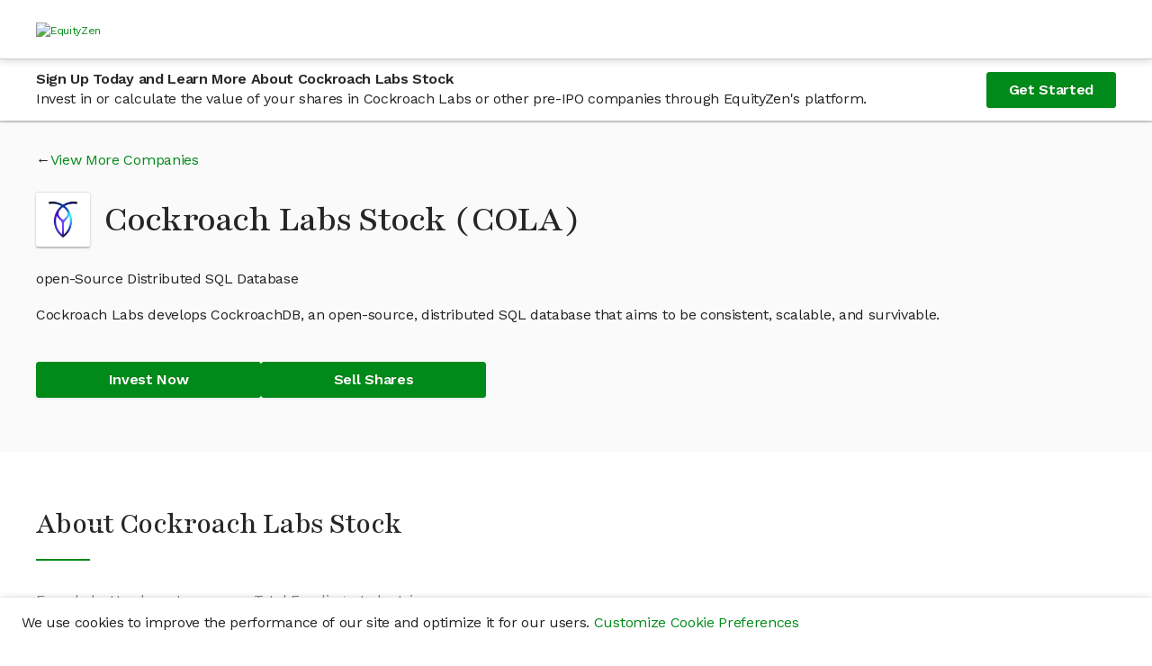

--- FILE ---
content_type: text/html; charset=utf-8
request_url: https://equityzen.com/company/cockroachlabs/
body_size: 16560
content:




<!DOCTYPE html>
<!--
 ________                      __    __                ________
/        |                    /  |  /  |              /        |
$$$$$$$$/   ______   __    __ $$/  _$$ |_    __    __ $$$$$$$$/   ______   _______
$$ |__     /      \ /  |  /  |/  |/ $$   |  /  |  /  |    /$$/   /      \ /       \
$$    |   /$$$$$$  |$$ |  $$ |$$ |$$$$$$/   $$ |  $$ |   /$$/   /$$$$$$  |$$$$$$$  |
$$$$$/    $$ |  $$ |$$ |  $$ |$$ |  $$ | __ $$ |  $$ |  /$$/    $$    $$ |$$ |  $$ |
$$ |_____ $$ \__$$ |$$ \__$$ |$$ |  $$ |/  |$$ \__$$ | /$$/____ $$$$$$$$/ $$ |  $$ |
$$       |$$    $$ |$$    $$/ $$ |  $$  $$/ $$    $$ |/$$      |$$       |$$ |  $$ |
$$$$$$$$/  $$$$$$$ | $$$$$$/  $$/    $$$$/   $$$$$$$ |$$$$$$$$/  $$$$$$$/ $$/   $$/
                $$ |                        /  \__$$ |
                $$ |                        $$    $$/
                $$/                          $$$$$$/

Hey there! 👋

Thanks for checking out our source code.  If you love solving interesting and
challenging problems at the crossroads of finance and technology, we'd love to hear
from you!  Come and join us in our mission to bring Private Markets to the Public!

View our open positions and submit an application at: https://boards.greenhouse.io/equityzen

👊 The EquityZen Team
-->
<html prefix="og: http://ogp.me/ns#" lang="en">

  <head>
    <meta http-equiv="Content-Type" content="text/html; charset=UTF-8">
    <meta charset="utf-8">
    <meta http-equiv="X-UA-Compatible" content="IE=Edge">
    
    <meta name="baidu-site-verification" content="F6NL84yT7q" />
    <title>Invest In Cockroach Labs Stock | Buy Pre-IPO Shares | EquityZen</title>
    <meta name="description"
          data-react-helmet="true"
          content="

            EquityZen is a marketplace for shares of proven pre IPO tech companies">
    
      <meta property="og:title"
            content="Invest In Cockroach Labs Stock | Buy Pre-IPO Shares | EquityZen"
            data-react-helmet="true">
      <meta property="og:description"
            content="

              EquityZen is a marketplace for shares of proven pre IPO tech companies"
            data-react-helmet="true">
      <meta property="og:image"
            content="

              https://dioguwdgf472v.cloudfront.net/equityzen/img/equityzen-logo/equityzen-logo-og-image.png">
      <meta property="fb:admins" content="100007006742392">
    
    
      <meta name="twitter:card" content="summary">
      <meta name="twitter:site" content="@EquityZen" />
    
    
    <meta name="viewport" content="width=device-width, initial-scale=1">
    

    <link rel="canonical" href="https://equityzen.com/company/cockroachlabs/" />

    <link rel="icon" type="image/x-icon" href="https://dioguwdgf472v.cloudfront.net/equityzen/img/equityzen-logo/equityzen-logo-symbol-only.png" data-react-helmet="true">
    <link rel="shortcut icon" href="https://dioguwdgf472v.cloudfront.net/equityzen/img/equityzen-logo/equityzen-logo-symbol-only.png">
    <link rel="apple-touch-icon" href="https://dioguwdgf472v.cloudfront.net/equityzen/img/equityzen-logo/apple-touch-icon-144x144.png" data-react-helmet="true">
    <link rel="apple-touch-icon" sizes="144x144"
          href="https://dioguwdgf472v.cloudfront.net/equityzen/img/equityzen-logo/apple-touch-icon-144x144.png">
    <link rel="apple-touch-icon" sizes="114x114"
          href="https://dioguwdgf472v.cloudfront.net/equityzen/img/equityzen-logo/apple-touch-icon-114x114.png">
    <link rel="apple-touch-icon" sizes="72x72"
          href="https://dioguwdgf472v.cloudfront.net/equityzen/img/equityzen-logo/apple-touch-icon-72x72.png">
    <link rel="apple-touch-icon" sizes="57x57"
          href="https://dioguwdgf472v.cloudfront.net/equityzen/img/equityzen-logo/apple-touch-icon-57x57.png">


    
      <link href="https://dioguwdgf472v.cloudfront.net/bundles/7403.65a6a225b8d0eda63d22.css" rel="stylesheet" type="text/css"/><link href="https://dioguwdgf472v.cloudfront.net/bundles/3290.ad9452e8b3ce78007912.css" rel="stylesheet" type="text/css"/><link href="https://dioguwdgf472v.cloudfront.net/bundles/2191.e5fe0e3e3606ac317a32.css" rel="stylesheet" type="text/css"/><link href="https://dioguwdgf472v.cloudfront.net/bundles/1064.c740559d84c69f11e944.css" rel="stylesheet" type="text/css"/><link href="https://dioguwdgf472v.cloudfront.net/bundles/3858.387eaf85621eed9c8d89.css" rel="stylesheet" type="text/css"/><link href="https://dioguwdgf472v.cloudfront.net/bundles/3498.14d0ef4279c1537e7a0a.css" rel="stylesheet" type="text/css"/><link href="https://dioguwdgf472v.cloudfront.net/bundles/1169.3294659a8eea1119a435.css" rel="stylesheet" type="text/css"/><link href="https://dioguwdgf472v.cloudfront.net/bundles/3724.ba1e2bc315c75c3a0247.css" rel="stylesheet" type="text/css"/><link href="https://dioguwdgf472v.cloudfront.net/bundles/9754.1f6568e2816b5d0f46c0.css" rel="stylesheet" type="text/css"/><link href="https://dioguwdgf472v.cloudfront.net/bundles/3602.e22532cff5686fe5f104.css" rel="stylesheet" type="text/css"/><link href="https://dioguwdgf472v.cloudfront.net/bundles/5942.5ec1b5ce1f101fcf3b33.css" rel="stylesheet" type="text/css"/><link href="https://dioguwdgf472v.cloudfront.net/bundles/1519.aa431e0aee6391a1f591.css" rel="stylesheet" type="text/css"/><link href="https://dioguwdgf472v.cloudfront.net/bundles/2014.a023f8668913278adc4f.css" rel="stylesheet" type="text/css"/><link href="https://dioguwdgf472v.cloudfront.net/bundles/7041.93af7a6b9424bfd7efb0.css" rel="stylesheet" type="text/css"/><link href="https://dioguwdgf472v.cloudfront.net/bundles/1401.4bf1b57a4d9b2cd50058.css" rel="stylesheet" type="text/css"/><link href="https://dioguwdgf472v.cloudfront.net/bundles/6887.8e24df558759289d28e0.css" rel="stylesheet" type="text/css"/><link href="https://dioguwdgf472v.cloudfront.net/bundles/6439.e0404906e9ebac33eec8.css" rel="stylesheet" type="text/css"/><link href="https://dioguwdgf472v.cloudfront.net/bundles/1149.1d8abf0f482f76893e47.css" rel="stylesheet" type="text/css"/><link href="https://dioguwdgf472v.cloudfront.net/bundles/4514.f010bd19c007c6e49626.css" rel="stylesheet" type="text/css"/><link href="https://dioguwdgf472v.cloudfront.net/bundles/123.2a55f986cde45f6bdaf3.css" rel="stylesheet" type="text/css"/><link href="https://dioguwdgf472v.cloudfront.net/bundles/3254.3602ab6d85244dd597f2.css" rel="stylesheet" type="text/css"/><link href="https://dioguwdgf472v.cloudfront.net/bundles/8731.fa8625a22c65bf075ca7.css" rel="stylesheet" type="text/css"/><style type="text/css">
  #hs-feedback-ui {
    animation-duration: 0.4s;
    animation-timing-function: ease-out;
    display: none;
    height: 0;
    overflow: hidden;
    position: fixed;
    z-index: 2147483647;
    max-width: 100%;
  }

  .hubspot.space-sword #hs-feedback-ui {
    /* TODO: replace the 1211 with z-index token once available from Trellis (issue: https://git.hubteam.com/HubSpot/foundations-theming/issues/233) */
    z-index: 1211;
  }

  #hs-feedback-ui.hs-feedback-shown {
    display: block;
  }

  #hs-feedback-fetcher {
    display: none
  }

  
  @keyframes feedback-slide-in-hs-feedback-left {
    from {transform: translate(0, 100%);}
    to {transform: translate(0, 0);}
  }

  @keyframes feedback-slide-out-hs-feedback-left {
    from {transform: translate(0, 0);}
    to {transform: translate(0, 100%);}
  }

  #hs-feedback-ui.hs-feedback-left {
    animation-name: feedback-slide-in-hs-feedback-left;
  }

  #hs-feedback-ui.hs-feedback-left.hs-feedback-slid-out {
    animation-name: feedback-slide-out-hs-feedback-left;
    animation-fill-mode: forwards;
  }

  
  @keyframes feedback-slide-in-hs-feedback-right {
    from {transform: translate(0, 100%);}
    to {transform: translate(0, 0);}
  }

  @keyframes feedback-slide-out-hs-feedback-right {
    from {transform: translate(0, 0);}
    to {transform: translate(0, 100%);}
  }

  #hs-feedback-ui.hs-feedback-right {
    animation-name: feedback-slide-in-hs-feedback-right;
  }

  #hs-feedback-ui.hs-feedback-right.hs-feedback-slid-out {
    animation-name: feedback-slide-out-hs-feedback-right;
    animation-fill-mode: forwards;
  }

  
  @keyframes feedback-slide-in-hs-feedback-top {
    from {transform: translate(0, -100%);}
    to {transform: translate(0, 0);}
  }

  @keyframes feedback-slide-out-hs-feedback-top {
    from {transform: translate(0, 0);}
    to {transform: translate(0, -100%);}
  }

  #hs-feedback-ui.hs-feedback-top {
    animation-name: feedback-slide-in-hs-feedback-top;
  }

  #hs-feedback-ui.hs-feedback-top.hs-feedback-slid-out {
    animation-name: feedback-slide-out-hs-feedback-top;
    animation-fill-mode: forwards;
  }


  #hs-feedback-ui > iframe {
    width: 100%;
    height: 100%;
  }

  #hs-feedback-ui:not(.hs-feedback-top) {
    bottom: 0;
  }

  #hs-feedback-ui.hs-feedback-left {
    left: 0;
  }

  #hs-feedback-ui.hs-feedback-right {
    right: 0;
  }

  .zorse #hs-feedback-ui:not(.hs-feedback-top) {
    bottom: 6px;
  }

  .zorse #hs-feedback-ui.hs-feedback-right {
    right: 0;
  }

  #hs-feedback-ui.hs-feedback-top {
    left: 0;
    top: 0;
    width: 100%;
  }

  #hs-feedback-ui.hs-feedback-nps:not(.hs-feedback-top) {
    width: 480px;
  }

  #hs-feedback-ui.hs-feedback-csat:not(.hs-feedback-top) {
    width: 350px;
  }

  #hs-feedback-ui.hs-feedback-csat.hs-feedback-extended-width:not(.hs-feedback-top) {
    width: 550px;
  }

  #hs-feedback-ui.hs-feedback-csat:not(.hs-feedback-top):not(.hs-feedback-expanded):not(.hs-feedback-mobile) {
    width: 450px;
  }

  #hs-feedback-ui.hs-feedback-csat.hs-feedback-extended-width:not(.hs-feedback-top) {
    width: 550px !important;
  }

  #hs-feedback-ui.preview.hs-feedback-csat.hs-feedback-callout:not(.hs-feedback-expanded):not(.hs-feedback-top) {
    width: 450px !important;
  }

  #hs-feedback-ui:not(.preview):not(.hs-feedback-callout):not(.hs-feedback-top):not(.hs-feedback-desktop),
  #hs-feedback-ui.hs-feedback-expanded:not(.preview):not(.hs-feedback-top):not(.hs-feedback-desktop) {
    width: 100% !important;
  }

  @media only screen and (max-width: 600px) {
    #hs-feedback-ui.preview:not(.hs-feedback-top),
    #hs-feedback-ui.hs-feedback-expanded.preview:not(.hs-feedback-top) {
      width: 100% !important;
    }
  }

  #hs-feedback-ui.hs-feedback-shown ~ #tally-widget-container,
  #hs-feedback-ui.hs-feedback-shown ~ #wootric-modal {
    display: none !important;
  }

  /* hide all popups in the same position as us */
  #hs-feedback-ui.hs-feedback-right.hs-feedback-shown:not(.hs-feedback-mobile) ~ #hubspot-messages-iframe-container,
  #hs-feedback-ui.hs-feedback-right.hs-feedback-shown:not(.hs-feedback-mobile) ~ .leadinModal-theme-bottom-right-corner,
  #hs-feedback-ui.hs-feedback-left.hs-feedback-shown:not(.hs-feedback-mobile)  ~ .leadinModal-theme-bottom-left-corner,
  #hs-feedback-ui.hs-feedback-top.hs-feedback-shown:not(.hs-feedback-mobile)   ~ .leadinModal-theme-top {
    display: none !important;
  }

  /* hide leadflows when we're tablet-stretched across from them */
  @media only screen and (min-width: 544px) and (max-width: 970px) {
    #hs-feedback-ui.hs-feedback-left.hs-feedback-shown  ~ .leadinModal-theme-bottom-right-corner,
    #hs-feedback-ui.hs-feedback-right.hs-feedback-shown ~ .leadinModal-theme-bottom-left-corner {
      display: none !important;
    }
  }

  /* hide messages when we're tablet-stretched across from them */
  @media only screen and (max-width: 966px) {
    #hs-feedback-ui.hs-feedback-left.hs-feedback-shown ~ #hubspot-messages-iframe-container {
      display: none !important;
    }
  }


  /* repeat above rules for small screens when we're set to display on mobile */
  #hs-feedback-ui.hs-feedback-mobile.hs-feedback-right.hs-feedback-shown:not(.hs-feedback-no-mobile) ~ #hubspot-messages-iframe-container,
  #hs-feedback-ui.hs-feedback-mobile.hs-feedback-left.hs-feedback-shown:not(.hs-feedback-no-mobile)  ~ #hubspot-messages-iframe-container,
  #hs-feedback-ui.hs-feedback-mobile.hs-feedback-right.hs-feedback-shown:not(.hs-feedback-no-mobile) ~ .leadinModal-theme-bottom-right-corner,
  #hs-feedback-ui.hs-feedback-mobile.hs-feedback-left.hs-feedback-shown:not(.hs-feedback-no-mobile)  ~ .leadinModal-theme-bottom-left-corner,
  #hs-feedback-ui.hs-feedback-mobile.hs-feedback-top.hs-feedback-shown:not(.hs-feedback-no-mobile)   ~ .leadinModal-theme-top,
  #hs-feedback-ui.hs-feedback-mobile.hs-feedback-left.hs-feedback-shown:not(.hs-feedback-no-mobile)  ~ .leadinModal-theme-bottom-right-corner,
  #hs-feedback-ui.hs-feedback-mobile.hs-feedback-right.hs-feedback-shown:not(.hs-feedback-no-mobile) ~ .leadinModal-theme-bottom-left-corner {
    display: none !important;
  }

  /* don't display us on small screens if we're set to not display on mobile */
  #hs-feedback-ui.hs-feedback-mobile.hs-feedback-no-mobile {
    display: none;
  }
</style><style id="_goober"> .go2933276541{position:fixed;display:block;width:100%;height:0px;margin:0px;padding:0px;overflow:visible;transform-style:preserve-3d;background:transparent;backface-visibility:hidden;pointer-events:none;left:0px;z-index:9998;}.go2369186930{top:0px;z-index:9999;height:100%;width:100%;}.go1348078617{bottom:0px;}.go2417249464{position:fixed;z-index:9989;}.go3921366393{left:0;bottom:0;}.go3967842156{right:0;bottom:0;}.go613305155{left:0;top:0;}.go471583506{right:0;top:0;}.go3670563033{position:relative;overflow:hidden;display:none;}.go1041095097{display:block;}.go1632949049{position:absolute;pointer-events:none;width:101vw;height:101vh;background:rgba(0,0,0,0.7);opacity:0;z-index:-1;}.go2512015367{z-index:99998;opacity:0.8;visibility:visible;pointer-events:all;cursor:pointer;}.go1432718904{overflow:hidden;}.go812842568{display:block !important;position:static !important;box-sizing:border-box !important;background:transparent !important;border:none;min-height:0px !important;max-height:none !important;margin:0px;padding:0px !important;height:100% !important;width:1px !important;max-width:100% !important;min-width:100% !important;}.go3064412225{z-index:99999;visibility:hidden;position:absolute;inset:50vh auto auto 50%;left:50%;top:50%;transform:translate(-50%,-50%) translateY(100vh);pointer-events:none;max-height:95%;max-width:95%;}.go1656994552{pointer-events:auto !important;visibility:visible;transform:translate(-50%,-50%) translateY(0);transition:transform 0.75s linear(0,0.006,0.023 2.2%,0.096 4.8%,0.532 15.4%,0.72 21%,0.793,0.853 26.7%,0.902,0.941,0.968 36.2%,0.987 39.7%,1 43.7%,1.007 48.3%,1.009 55.3%,1.002 78.2%,1 );}.go456419034{transition:opacity 0.3s ease-in;}.go3128134379{pointer-events:auto !important;visibility:visible !important;max-height:95vh !important;transition:max-height 1s ease-in;}.go494047706{z-index:9999;width:100%;max-height:95%;position:fixed;visibility:hidden;}.go2481764524{z-index:9999;width:100%;max-height:95%;position:fixed;visibility:hidden;bottom:0px;}.go2685733372{visibility:hidden;}.go2985984737{visibility:visible !important;}.go3281949485{pointer-events:auto !important;visibility:visible !important;max-height:95vh !important;transform:none !important;}.go3508454897{z-index:9999;width:100%;max-height:95%;position:fixed;visibility:hidden;transition:transform 1s linear(0,0.006,0.022 2.3%,0.091 5.1%,0.18 7.6%,0.508 16.3%,0.607,0.691,0.762,0.822 28.4%,0.872,0.912 35.1%,0.944 38.9%,0.968 43%,0.985 47.6%,0.996 53.1%,1.001 58.4%,1.003 65.1%,1 );}.go988075951{z-index:9999;position:fixed;left:10px;top:10px;max-height:95vh !important;max-width:95%;visibility:hidden;}.go2699082514{z-index:9999;position:fixed;right:10px;top:10px;max-height:95vh !important;max-width:95%;visibility:hidden;}.go1595992025{z-index:9999;position:fixed;left:10px;bottom:10px;max-height:95vh !important;max-width:95%;visibility:hidden;}.go1222083472{z-index:9999;position:fixed;right:10px;bottom:10px;max-height:95vh !important;max-width:95%;visibility:hidden;}.go722322694{transition:none !important;}.go26732895{cursor:pointer;}.go2083580917{display:flex;justify-content:center;align-items:center;}</style>
    


    
      
        


<script nonce="al1JgwvLd4O5+qJ+FFr7cg==">
  
  if (typeof Object.assign !== 'function') {
    // Must be writable: true, enumerable: false, configurable: true
    Object.defineProperty(Object, 'assign', {
      value: function assign(target, varArgs) { // .length of function is 2
        'use strict';
        if (target == null) { // TypeError if undefined or null
          throw new TypeError('Cannot convert undefined or null to object');
        }

        var to = Object(target);

        for (var index = 1; index < arguments.length; index++) {
          var nextSource = arguments[index];

          if (nextSource != null) { // Skip over if undefined or null
            for (var nextKey in nextSource) {
              // Avoid bugs when hasOwnProperty is shadowed
              if (Object.prototype.hasOwnProperty.call(nextSource, nextKey)) {
                to[nextKey] = nextSource[nextKey];
              }
            }
          }
        }
        return to;
      },
      writable: true,
      configurable: true
    });
  }

  (function () {
    var ez = window.ez || (window.ez = {});
    var util = ez.util || (ez.util = {});
    var partner = ez.partner || (ez.partner = {});
    window.ez = ez;
    var platform = partner.platform || (partner.platform = {});
    partner.config = {"bingAds": "21001624", "facebookPixel": {"universal": "151886078747603", "events": {"AISignup": "734753296863447", "VAISignup": "339066006834357", "SVAISignup": "1365809860219722", "ShareholderSignup": "285758802022092", "CompanyRepSignup": "323070588498305", "OtherSignup": "2076765179306608", "InvestorCommitment": "290666091731544", "InvestorCommitmentOverMin": "672479623126598", "ShareholderCommmitment": "1942841042683316", "InvestorTransactionComplete": "324286745012449", "ShareholderTransactionComplete": "2029512193779476"}}, "googleAnalytics": "UA-41646033-1", "googleAnalytics4": "287672986", "googleTagManager": "GTM-K62W8Q6", "linkedIn": {"partnerId": "299481", "events": {"AISignup": "528866", "VAISignup": "542506", "SVAISignup": "542514", "ShareholderSignup": "528874", "CompanyRepSignup": "542522", "OtherSignup": "542530", "InvestorCommitment": "542538", "InvestorCommitmentOverMin": "544578", "ShareholderCommitment": "542546", "InvestorTransactionComplete": "528882", "ShareholderTransactionComplete": "542554"}}, "quoraPixel": {"universal": "05a19747eebd43bda10c16d061536d79", "events": {"AISignup": "", "VAISignup": "", "SVAISignup": "", "ShareholderSignup": "", "CompanyRepSignup": "", "OtherSignup": "", "InvestorCommitment": "", "InvestorCommitmentOverMin": "", "ShareholderCommitment": "", "InvestorTransactionComplete": "", "ShareholderTransactionComplete": ""}}, "twitterPixel": {"universal": "nycwi", "events": {"AISignup": "l4nt7", "VAISignup": "o024b", "SVAISignup": "o024a", "ShareholderSignup": "o02gb", "CompanyRepSignup": "o02gc", "OtherSignup": "o02gt", "InvestorCommitment": "o02g9", "InvestorCommitmentOverMin": "o04ue", "ShareholderCommitment": "o024e", "InvestorTransactionComplete": "o024d", "ShareholderTransactionComplete": "o024c"}}};
    partner.config.pingdom = '538f2f3cabe53d8c426ae80e';
    

    function AdPlatform() {
      this.trackPageView = emptyFn;
      this.trackEvent = emptyFn;
    }

    AdPlatform.userTypePatterns = [
      {
        pattern: /.*shareholder.*/,
        type: 'Shareholder'
      },
      {
        pattern: /.*verifiedsuitableinvestor.*/,
        type: 'SVAI'
      },
      {
        pattern: /.*verifiedinvestor.*/,
        type: 'VAI'
      },
      {
        pattern: /.*investor.*/,
        type: 'AI'
      },
      {
        pattern: /.*company.*/,
        type: 'CompanyRep'
      }
    ];


    AdPlatform.addImagePixel = function (options) {
      var opts = options || {};
      // <img height="1" width="1" style="display:none;" alt=""
      //      src="https://dc.ads.linkedin.com/collect/?pid=299481&conversionId=528874&fmt=gif" />
      var img = new Image();
      img.height = 1;
      img.width = 1;
      img.style.display = 'none';
      img.alt = opts.alt || '';
      img.src = opts.src || '';
      document.body.appendChild(img);
      return img;
    };

    AdPlatform.getUserType = function (type) {
      var normalized = ez.util.normalize(type || '');
      var userType = 'Other';
      if (normalized) {
        var patterns = AdPlatform.userTypePatterns;
        for (var i = 0, ii = patterns.length; i < ii; i++) {
          if (normalized.match(patterns[i].pattern)) {
            userType = patterns[i].type;
            break;
          }
        }
      }
      return userType;
    };

    AdPlatform.getTrackConversionEvent = function (partnerApi, getArgs, trackFn) {
      return function (category, action, label, value, custom) {
        var props = custom || {};
        var type = ez.util.normalize(props.type || '');
        var args = getArgs ? getArgs(category, action, label, value, type) : { value: value };
        var conversions = [];
        var userCategory = type === 'shareholder' ? 'Shareholder' : 'Investor';
        switch (ez.util.normalize(action || '')) {
          case 'register':
            conversions.push({
              eventName: AdPlatform.getUserType(props.userType) + 'Signup',
              args: Object.assign({}, args)
            });
            break;
          case 'commitment':
            if (type === 'transaction') {
              conversions.push({
                eventName: userCategory + 'TransactionComplete',
                args: Object.assign({}, args)
              });
            }
            else if (type === 'termsheet' || type === 'invopp') {
              var eventName = userCategory + 'Commitment';
              if ((label || '').toLowerCase().indexOf('above min') !== -1) {
                eventName += 'OverMin';
              }
              conversions.push({
                eventName: eventName,
                args: Object.assign({}, args)
              });
            }
            break;
        }
        conversions.forEach(function (conversion) {
          var conversionId = ez.partner.config[partnerApi].events[conversion.eventName];
          if (conversionId) {
            try {
              trackFn(conversionId, args);
            }
            catch (e) {
              console.error('Caught error while processing conversion for partner api: ' + partnerApi + ', eventName: ' + conversion.eventName + ', conversionId: ' + conversionId);
            }
          }
          else {
            console.warn('No conversion id found for partner api: ' + partnerApi + ', event: ' + conversion.eventName);
          }
        });
      };
    };

    partner.AdPlatform = AdPlatform;

    function emptyFn() {
      return true;
    }

    util.capitalize = function (str) {
      return ((str || '').charAt(0) || '').toUpperCase() + (str || '').slice(1);
    };
    util.normalize = function (str) {
      return str.toLowerCase().replace(/\s+/g, '');
    };

    function createAdPlatform(platformName) {
      platform[platformName] = new AdPlatform();
    }

    [
      'BingAds',
      'FacebookPixel',
      'GoogleAnalytics',
      'LinkedInInsight',
      'QuoraPixel',
      'TwitterPixel'
    ].forEach(createAdPlatform);

  })();
</script>




<script type="text/javascript" src="//widget.trustpilot.com/bootstrap/v5/tp.widget.bootstrap.min.js" async></script>

  <meta name="facebook-domain-verification" content="479vn4pzebyf7hpodj8oho2iqsqq73" />



      
    
  </head>



  <body>





  <div mp-track-view mp-track-click="a, button">
  <div id="app-root"><div class="CookieConsentBanner"><p class="CookieConsentBanner--text">We use cookies to improve the performance of our site and optimize it for our users. <a class="" href="/cookie-preferences/" rel="noopener noreferrer" target="_blank">Customize Cookie Preferences</a></p></div><div class="flex-column flex-grow" data-testid="mix-panel-wrapper"><div class="App"><div class="PageLayout"><header><div class="NavigationBar--container"><nav><div class="Container fluid Section flex-column-center padding-x-xs-1 padding-x-md-2 padding-x-xxl-0 NavigationBar"><section class="Container responsive NavigationBar--section flex-column justify-center"><div class="ant-row ant-row-middle NavigationBar--row" type="flex"><div class="NavigationBar--logo-wrap"><a class="NavigationBar--logo-link" href="/"><picture><source media="(max-width: 575px)" srcset="/static/equityzen/img/equityzen-logo/equityzen-logo-og-image.svg"/><img alt="EquityZen" class="NavigationBar--logo" src="/static/equityzen/img/equityzen-logo/equityzen-logo.svg"/></picture></a></div></div></section></div></nav></div></header><div class="PageLayout--body"><main class=""><div class="LockedContentStickyBanner--container"><div class="LockedContentStickyBanner--content content-container"><div class="LockedContentStickyBanner--text"><h5 class="LockedContentStickyBanner--header">Sign Up Today and Learn More About Cockroach Labs Stock</h5><p class="LockedContentStickyBanner--sub-header">Invest in or calculate the value of your shares in Cockroach Labs or other pre-IPO companies through EquityZen's platform.</p></div><a class="ant-btn ant-btn-primary ant-btn-lg" href="/?flow=signup&amp;userType=investor">Get Started</a></div></div><div class="PublicCompanyHero"><div class="content-container"><div class="PublicCompanyHero--content"><div class="CompanyViewMore arrow-link-before"><a class="" href="/listings/">View More Companies</a></div><div class="PublicCompanyHero--title-wrapper"><div class="PublicCompanyHero--logo-container"><img alt="Cockroach Labs" class="PublicCompanyHero--logo" src="https://dioguwdgf472v.cloudfront.net/media/logos/equityinvest/Company/cockroachlabs_logo-77555d0db3fe4dc3.jpg"/></div><h1 class="PublicCompanyHero--name">Cockroach Labs Stock  (COLA)</h1></div><p class="PublicCompanyHero--one-liner">open-Source Distributed SQL Database</p><p class="PublicCompanyHero--short-description">Cockroach Labs develops CockroachDB, an open-source, distributed SQL database that aims to be consistent, scalable, and survivable.</p><div class="PublicCompanyHero--ctas"><a class="ant-btn ant-btn-primary ant-btn-lg PublicCompanyHero--cta" href="/?flow=signup&amp;userType=investor">Invest Now</a><a class="ant-btn ant-btn-primary ant-btn-lg PublicCompanyHero--cta" href="/?flow=signup&amp;userType=shareholder">Sell Shares</a></div></div></div></div><div class="PublicCompanyAbout--content content-container"><h2>About Cockroach Labs Stock</h2><div class="Divider"></div><div class="CompanyKeyDetails--details"><div class="CompanyKeyDetails--detail"><p class="CompanyKeyDetails--label">Founded</p><h4 class="CompanyKeyDetails--value">2015</h4></div><div class="CompanyKeyDetails--detail"><p class="CompanyKeyDetails--label">Headquarters</p><h4 class="CompanyKeyDetails--value">New York, NY, US</h4></div><div class="CompanyKeyDetails--detail"><p class="CompanyKeyDetails--label">Total Funding</p><h4 class="CompanyKeyDetails--value">634M</h4></div><div class="CompanyKeyDetails--detail"><p class="CompanyKeyDetails--label">Industries</p><h4 class="CompanyKeyDetails--value">Travel and Tourism, Manufacturing, Space</h4></div></div><div class="PublicCompanyAbout--sub-section"><div class="SanitizedHtml"><p>Cockroach Labs develops <a href="https://www.cockroachlabs.com/">CockroachDB</a>, an open-source, distributed SQL database that aims to be consistent, scalable, and survivable. It aims to provide enterprise-grade disaster recovery.</p>
<p>The company was founded in 2015 and is headquartered in New York City. Notable investors including Benchmark, G/V, Index Ventures, Redpoint, and Sequoia.</p></div></div><div class="PublicCompanyAbout--sub-section-flex"><div class="PublicCompanyAbout--sub-section"><h2 class="PublicCompanyAbout--header">Cockroach Labs Press Mentions</h2><p>Stay in the know about the latest news on Cockroach Labs</p><div class="CompanyPress"><a class="" href="https://www.theregister.com/2025/12/08/ibm_db2_intelligence_center/" rel="noopener noreferrer" target="_blank"><h5 class="CompanyPress--headline">IBM straps AI to Db2 console in bid to modernize the old warhorse</h5></a><p class="CompanyPress--details">theregister • Dec 09, 2025</p><a class="" href="https://www.mescomputing.com/news/business/aws-downtime-shakes-business-world-outages-now-cascade-not-just-across-services-but-entire-economies" rel="noopener noreferrer" target="_blank"><h5 class="CompanyPress--headline">AWS Downtime Shakes Business World: ‘Outages Now Cascade Not Just Across Services, But Entire Economies,’ Says Cockroach Labs CEO</h5></a><p class="CompanyPress--details">mescomputing • Oct 21, 2025</p><a class="" href="https://siliconangle.com/2025/10/10/ai-embraces-extends-enterprise-software-funding-keeps-pouring-bubble/" rel="noopener noreferrer" target="_blank"><h5 class="CompanyPress--headline">AI embraces and extends enterprise software as funding keeps pouring in – but is all this a bubble?</h5></a><p class="CompanyPress--details">siliconangle • Oct 10, 2025</p><a class="" href="https://www.theregister.com/2025/10/08/ibm_cockroachdb_mainframe_postgres/" rel="noopener noreferrer" target="_blank"><h5 class="CompanyPress--headline">IBM invites CockroachDB to infest its mainframes with PostgreSQL</h5></a><p class="CompanyPress--details">theregister • Oct 09, 2025</p><a class="" href="https://www.prnewswire.com/news-releases/ibm-enters-oem-partnership-with-cockroach-labs-to-deliver-cloud-native-resilience-for-the-ai-era-302576713.html" rel="noopener noreferrer" target="_blank"><h5 class="CompanyPress--headline">IBM Enters OEM Partnership with Cockroach Labs to Deliver Cloud-Native Resilience for the AI Era</h5></a><p class="CompanyPress--details">prnewswire • Oct 07, 2025</p></div></div><div><div class="PublicCompanyAbout--sub-section"><h2 class="PublicCompanyAbout--header">Investors in Cockroach Labs</h2><p>Discover investors in Cockroach Labs stock and explore their portfolio companies</p><div class="CompanyInvestors"><div><a class="CompanyInvestors--link" href="/listings/?vcFirms=tiger-global"><h5 class="CompanyInvestors--header">Tiger Global Management</h5></a>,</div><div><a class="CompanyInvestors--link" href="/listings/?vcFirms=index-ventures"><h5 class="CompanyInvestors--header">Index Ventures</h5></a>,</div><div><a class="CompanyInvestors--link" href="/listings/?vcFirms=firstmark-capital-2135"><h5 class="CompanyInvestors--header">FirstMark Capital</h5></a>,</div><div><a class="CompanyInvestors--link" href="/listings/?vcFirms=redpoint-ventures"><h5 class="CompanyInvestors--header">Redpoint</h5></a>,</div><div><a class="CompanyInvestors--link" href="/listings/?vcFirms=work-bench"><h5 class="CompanyInvestors--header">Work-Bench</h5></a></div></div></div><div class="PublicCompanyAbout--sub-section"><h2 class="PublicCompanyAbout--header">Cockroach Labs Management</h2><p>Leadership team at Cockroach Labs</p><div class="CompanyManagement--container CompanyManagement--multi-columns"><div class="CompanyManagement--column-one"><div><h5 class="CompanyManagement--title">Chief Executive Officer </h5><p class="CompanyManagement--name">Spencer Kimball</p></div></div><div class="CompanyManagement--column-two"><div><h5 class="CompanyManagement--title">Chief Financial Officer </h5><p class="CompanyManagement--name">Lorenzo Montesi</p></div></div></div></div></div></div></div><div class="PublicCompanyInsights"><div class="PublicCompanyInsights--content content-container"><div class="PublicCompanyLockedContentFeatures"><div class="PublicCompanyLockedContentFeatures--features-image-container"><img alt="Locked Features" class="PublicCompanyLockedContentFeatures--features-image" src="https://dioguwdgf472v.cloudfront.net/assets/equityzen/img/public-company/locked-features.png"/></div><div class="PublicCompanyLockedContentFeatures--features-text-container"><h2>Join now and verify your accreditation status to gain access to:</h2><ul class="PublicCompanyInsights--bullets"><li>Cockroach Labs Current Valuation</li><li>Cockroach Labs Stock Price</li><li>Cockroach Labs Management</li><li>Available deals in Cockroach Labs and all other companies with relevant Deal Offering documents</li><li>EquityZen's proprietary data and insights, which may include</li><ul><li>Cockroach Labs Cap Table and Funding History by Share Class and Liquidity Preferences</li><li>Cockroach Labs Revenue and Financials</li><li>Cockroach Labs Highlights</li><li>Cockroach Labs Business Model</li><li>Cockroach Labs Risk Factors</li></ul><li>Cockroach Labs Research Report from SACRA Research</li></ul><a class="ant-btn ant-btn-primary ant-btn-lg PublicCompanyLockedContentFeatures--cta" href="/?flow=signup&amp;userType=investor">Join Now</a></div></div></div></div><div class="PublicCompanyTrading--content content-container"><h3>Trading Cockroach Labs Stock</h3><div class="Divider"></div><div class="PublicCompanyTrading--section PublicCompanyTrading--invest-sell"><div class="PublicCompanyTrading--invest"><h2>How to invest in Cockroach Labs stock?</h2><p class="PublicCompanyTrading--description">Accredited investors can buy pre-IPO stock in companies like Cockroach Labs through EquityZen funds. These investments are made available by existing Cockroach Labs shareholders who sell their shares on our platform. Typically, these are early employees who need to fund a life event – house, education, etc. Accredited investors are then offered the opportunity to invest in this stock through a fund, like those used by hedge funds serving large investors. While not without risk, investing in private companies can help investors reach goals of portfolio diversification, access to potential growth and high potential return. Learn more about our Guided Investment process <a href="/investor/#how-it-works">here</a>.</p></div><div class="PublicCompanyTrading--sell"><h2>How to sell Cockroach Labs stock?</h2><p class="PublicCompanyTrading--description">Shareholders can sell their Cockroach Labs stock through EquityZen's private company marketplace. EquityZen's network includes over 410K accredited investors interested in buying private company stock. Learn more about the easy and guided Shareholder process <a href="/shareholder/#how-it-works">here</a>.</p></div></div><div class="PublicCompanyTrading--section"><h2>If I invest, how do I exit my investment?</h2><p class="PublicCompanyTrading--description">There are two ways to exit your private company investment on EquityZen's marketplace. The first is if the company has an exit event like an IPO, merger or acquisition. In that case, we will distribute the shares and/or cash to you directly. The second way is through an Express Deal on EquityZen, if eligible. An Express Deal allows you to sell your allocation of private shares in a given private company to another investor on EquityZen's marketplace. More information on Express Deals can be found here and exit information can be found <a href="https://help.equityzen.com/articles/8233688-express-deals/">here</a>.</p></div><div class="PublicCompanyTrading--section"><h2>Why choose EquityZen?</h2><p class="PublicCompanyTrading--description">Since 2013, the EquityZen marketplace has made it easy to buy and sell shares in private companies. EquityZen brings together investors and shareholders, providing liquidity to early shareholders and private market access to accredited investors. With low investment minimums through our funds and with more than 50K private placements completed across 450+ companies, EquityZen leads the way in delivering "Private Markets for the Public."</p></div></div><div class="PublicCompanySimilarCompanies"><div class="PublicCompanySimilarCompanies--content content-container"><h3>More Like Cockroach Labs</h3><div class="Divider"></div><div class="PublicCompanySimilarCompanies--cards-logged-out"><div class="PublicCompanySimilarCompanies--card-logged-out"><div class="CompanyExploreListingCard"><a class="CompanyExploreListingCard--link" href="/company/datarobot/"><div class="CompanyExploreListingCard--top-section"><div class="CompanyExploreListingCard--background" style="background-color: rgb(12, 12, 12);"></div><div class="CompanyExploreListingCard--header"><div class="CompanyExploreListingCard--image-container"><img alt="DataRobot Logo" class="CompanyExploreListingCard--image" src="https://dioguwdgf472v.cloudfront.net/media/logos/equityinvest/Company/datarobot_logo-416dde97e98c7a0b.jpg"/></div><div class="CompanyExploreListingCard--company-header"><div class="CompanyExploreListingCard--ticker" style="color: rgb(255, 255, 255);">DATO</div><h3 class="CompanyExploreListingCard--name CompanyExploreListingCard--single-company-text" style="color: rgb(255, 255, 255);">DataRobot</h3></div></div></div><div class="CompanyExploreListingCard--bottom-section" style="background-color: rgba(12, 12, 12, 0.1);"><div><div class="CompanyExploreListingCard--listing-info-text"></div></div></div></a></div></div><div class="PublicCompanySimilarCompanies--card-logged-out"><div class="CompanyExploreListingCard"><a class="CompanyExploreListingCard--link" href="/company/h2o2/"><div class="CompanyExploreListingCard--top-section"><div class="CompanyExploreListingCard--background" style="background-color: rgb(251, 203, 36);"></div><div class="CompanyExploreListingCard--header"><div class="CompanyExploreListingCard--image-container"><img alt="H2O.ai Logo" class="CompanyExploreListingCard--image" src="https://dioguwdgf472v.cloudfront.net/media/logos/equityinvest/Company/h2o2_logo-88f71a6036b0fe8a.png"/></div><div class="CompanyExploreListingCard--company-header"><div class="CompanyExploreListingCard--ticker" style="color: rgb(0, 0, 0);">HTWO</div><h3 class="CompanyExploreListingCard--name CompanyExploreListingCard--single-company-text" style="color: rgb(0, 0, 0);">H2O.ai</h3></div></div></div><div class="CompanyExploreListingCard--bottom-section" style="background-color: rgba(251, 203, 36, 0.1);"><div><div class="CompanyExploreListingCard--listing-info-text"></div></div></div></a></div></div><div class="PublicCompanySimilarCompanies--card-logged-out"><div class="CompanyExploreListingCard"><a class="CompanyExploreListingCard--link" href="/company/harness/"><div class="CompanyExploreListingCard--top-section"><div class="CompanyExploreListingCard--background" style="background-color: rgb(12, 172, 228);"></div><div class="CompanyExploreListingCard--header"><div class="CompanyExploreListingCard--image-container"><img alt="Harness Logo" class="CompanyExploreListingCard--image" src="https://dioguwdgf472v.cloudfront.net/media/logos/equityinvest/Company/harness_logo-7abf4a12fbbb7527.png"/></div><div class="CompanyExploreListingCard--company-header"><div class="CompanyExploreListingCard--ticker" style="color: rgb(255, 255, 255);">HARN</div><h3 class="CompanyExploreListingCard--name CompanyExploreListingCard--single-company-text" style="color: rgb(255, 255, 255);">Harness</h3></div></div></div><div class="CompanyExploreListingCard--bottom-section" style="background-color: rgba(12, 172, 228, 0.1);"><div><div class="CompanyExploreListingCard--listing-info-text"></div></div></div></a></div></div><div class="PublicCompanySimilarCompanies--card-logged-out"><div class="CompanyExploreListingCard"><a class="CompanyExploreListingCard--link" href="/company/thoughtspot/"><div class="CompanyExploreListingCard--top-section"><div class="CompanyExploreListingCard--background" style="background-color: rgb(4, 4, 4);"></div><div class="CompanyExploreListingCard--header"><div class="CompanyExploreListingCard--image-container"><img alt="ThoughtSpot Logo" class="CompanyExploreListingCard--image" src="https://dioguwdgf472v.cloudfront.net/media/logos/equityinvest/Company/thoughtspot_logo-d74b12cc33076ec6.jpg"/></div><div class="CompanyExploreListingCard--company-header"><div class="CompanyExploreListingCard--ticker" style="color: rgb(255, 255, 255);">THSP</div><h3 class="CompanyExploreListingCard--name CompanyExploreListingCard--single-company-text" style="color: rgb(255, 255, 255);">ThoughtSpot</h3></div></div></div><div class="CompanyExploreListingCard--bottom-section" style="background-color: rgba(4, 4, 4, 0.1);"><div><div class="CompanyExploreListingCard--listing-info-text"></div></div></div></a></div></div><div class="PublicCompanySimilarCompanies--card-logged-out"><div class="CompanyExploreListingCard"><a class="CompanyExploreListingCard--link" href="/company/dataminr/"><div class="CompanyExploreListingCard--top-section"><div class="CompanyExploreListingCard--background" style="background-color: rgb(4, 44, 84);"></div><div class="CompanyExploreListingCard--header"><div class="CompanyExploreListingCard--image-container"><img alt="Dataminr Logo" class="CompanyExploreListingCard--image" src="https://dioguwdgf472v.cloudfront.net/media/logos/equityinvest/Company/j70qzefydoeysv5ftq4k-97b106008b5b3e67"/></div><div class="CompanyExploreListingCard--company-header"><div class="CompanyExploreListingCard--ticker" style="color: rgb(255, 255, 255);">DTMR</div><h3 class="CompanyExploreListingCard--name CompanyExploreListingCard--single-company-text" style="color: rgb(255, 255, 255);">Dataminr</h3></div></div></div><div class="CompanyExploreListingCard--bottom-section" style="background-color: rgba(4, 44, 84, 0.1);"><div><div class="CompanyExploreListingCard--listing-info-text"></div></div></div></a></div></div><div class="PublicCompanySimilarCompanies--card-logged-out"><div class="CompanyExploreListingCard"><a class="CompanyExploreListingCard--link" href="/company/airtable/"><div class="CompanyExploreListingCard--top-section"><div class="CompanyExploreListingCard--background" style="background-color: rgb(53, 204, 244);"></div><div class="CompanyExploreListingCard--header"><div class="CompanyExploreListingCard--image-container"><img alt="Airtable Logo" class="CompanyExploreListingCard--image" src="https://dioguwdgf472v.cloudfront.net/media/logos/equityinvest/Company/airtable_logo-670021e87307876d.jpg"/></div><div class="CompanyExploreListingCard--company-header"><div class="CompanyExploreListingCard--ticker" style="color: rgb(0, 0, 0);">AIR</div><h3 class="CompanyExploreListingCard--name CompanyExploreListingCard--single-company-text" style="color: rgb(0, 0, 0);">Airtable</h3></div></div></div><div class="CompanyExploreListingCard--bottom-section" style="background-color: rgba(53, 204, 244, 0.1);"><div><div class="CompanyExploreListingCard--listing-info-text"></div></div></div></a></div></div></div></div></div></main><footer class="Footer padding-top-2 padding-x-1 padding-x-md-2 padding-x-xl-3 padding-x-xxl-0"><div class="Footer--container"><div class="ant-col padding-y-sm-3 ant-col-md-18"><div class="ant-row nav-footer-common padding-bottom-xs-3" style="margin-left: -12px; margin-right: -12px;" type="flex"><div class="ant-col text-center-xs text-left-sm padding-top-xs-2 padding-top-sm-0 ant-col-xs-24 ant-col-sm-12 ant-col-md-6" style="padding-left: 12px; padding-right: 12px;"><h4>Company</h4><nav><ul class="bulletless"><li class="font-size-1"><a class="" href="/about/" title="About">About</a></li><li class="font-size-1"><a class="" href="/careers/" title="Careers">Careers</a></li><li class="font-size-1"><a class="" href="/press/" title="Press">Press</a></li></ul></nav></div><div class="ant-col text-center-xs text-left-sm padding-top-xs-2 padding-top-sm-0 ant-col-xs-24 ant-col-sm-12 ant-col-md-6" style="padding-left: 12px; padding-right: 12px;"><h4>Policy &amp; Disclosures</h4><nav><ul class="bulletless"><li class="font-size-1"><a class="" href="/disclosures/" title="Disclosures">Disclosures</a></li><li class="font-size-1"><a class="" href="/bcp/" title="Business Continuity">Business Continuity</a></li><li class="font-size-1"><a class="" href="/privacy/" title="Privacy Policy">Privacy Policy</a></li><li class="font-size-1"><a class="" href="/allocation-policy/" title="Allocation Policy">Allocation Policy</a></li><li class="font-size-1"><a class="" href="/form-crs/" title="Form CRS">Form CRS</a></li><li class="font-size-1"><a class="" title="Cookie Preferences">Cookie Preferences</a></li></ul></nav></div><div class="ant-col text-center-xs text-left-sm padding-top-xs-2 padding-top-sm-0 ant-col-xs-24 ant-col-sm-12 ant-col-md-6" style="padding-left: 12px; padding-right: 12px;"><h4>Help</h4><nav><ul class="bulletless"><li class="font-size-1"><a class="" href="https://help.equityzen.com/" title="Help Center">Help Center</a></li><li class="font-size-1"><a class="" href="https://help.equityzen.com/collections/5549447-getting-started/" title="Getting Started">Getting Started</a></li><li class="font-size-1"><a class="" href="https://status.equityzen.com/" title="Status Page">Status Page</a></li></ul></nav></div><div class="ant-col text-center-xs text-left-sm padding-top-xs-2 padding-top-sm-0 ant-col-xs-24 ant-col-sm-12 ant-col-md-6" style="padding-left: 12px; padding-right: 12px;"><h4>Connect</h4><div class="socialMediaLinks flex-column-center-xs display-block-sm"><ul class="bulletless flex-row"><li class="padding-right-1"><a class="" href="https://www.facebook.com/EquityZen" rel="noopener noreferrer" target="_blank"><svg class="SocialMediaLinks--icon" height="20" role="img" viewbox="64 64 896 896" width="20" xmlns="http://www.w3.org/2000/svg"><path d="M880 112H144c-17.7 0-32 14.3-32 32v736c0 17.7 14.3 32 32 32h736c17.7 0 32-14.3 32-32V144c0-17.7-14.3-32-32-32zm-92.4 233.5h-63.9c-50.1 0-59.8 23.8-59.8 58.8v77.1h119.6l-15.6 120.7h-104V912H539.2V602.2H434.9V481.4h104.3v-89c0-103.3 63.1-159.6 155.3-159.6 44.2 0 82.1 3.3 93.2 4.8v107.9z"></path></svg></a></li><li class="padding-right-1"><a class="" href="https://www.instagram.com/equityzen_/" rel="noopener noreferrer" target="_blank"><svg class="SocialMediaLinks--icon" height="20" role="img" viewbox="64 64 896 896" width="20" xmlns="http://www.w3.org/2000/svg"><path d="M512 306.9c-113.5 0-205.1 91.6-205.1 205.1S398.5 717.1 512 717.1 717.1 625.5 717.1 512 625.5 306.9 512 306.9zm0 338.4c-73.4 0-133.3-59.9-133.3-133.3S438.6 378.7 512 378.7 645.3 438.6 645.3 512 585.4 645.3 512 645.3zm213.5-394.6c-26.5 0-47.9 21.4-47.9 47.9s21.4 47.9 47.9 47.9 47.9-21.3 47.9-47.9a47.84 47.84 0 0 0-47.9-47.9zM911.8 512c0-55.2.5-109.9-2.6-165-3.1-64-17.7-120.8-64.5-167.6-46.9-46.9-103.6-61.4-167.6-64.5-55.2-3.1-109.9-2.6-165-2.6-55.2 0-109.9-.5-165 2.6-64 3.1-120.8 17.7-167.6 64.5C132.6 226.3 118.1 283 115 347c-3.1 55.2-2.6 109.9-2.6 165s-.5 109.9 2.6 165c3.1 64 17.7 120.8 64.5 167.6 46.9 46.9 103.6 61.4 167.6 64.5 55.2 3.1 109.9 2.6 165 2.6 55.2 0 109.9.5 165-2.6 64-3.1 120.8-17.7 167.6-64.5 46.9-46.9 61.4-103.6 64.5-167.6 3.2-55.1 2.6-109.8 2.6-165zm-88 235.8c-7.3 18.2-16.1 31.8-30.2 45.8-14.1 14.1-27.6 22.9-45.8 30.2C695.2 844.7 570.3 840 512 840c-58.3 0-183.3 4.7-235.9-16.1-18.2-7.3-31.8-16.1-45.8-30.2-14.1-14.1-22.9-27.6-30.2-45.8C179.3 695.2 184 570.3 184 512c0-58.3-4.7-183.3 16.1-235.9 7.3-18.2 16.1-31.8 30.2-45.8s27.6-22.9 45.8-30.2C328.7 179.3 453.7 184 512 184s183.3-4.7 235.9 16.1c18.2 7.3 31.8 16.1 45.8 30.2 14.1 14.1 22.9 27.6 30.2 45.8C844.7 328.7 840 453.7 840 512c0 58.3 4.7 183.2-16.2 235.8z"></path></svg></a></li><li class="padding-right-1"><a class="" href="https://x.com/EquityZen" rel="noopener noreferrer" target="_blank"><svg class="SocialMediaLinks--icon" height="20" role="img" viewbox="0 0 24 24" width="20" xmlns="http://www.w3.org/2000/svg"><path d="M18.244 2.25h3.308l-7.227 8.26 8.502 11.24H16.17l-5.214-6.817L4.99 21.75H1.68l7.73-8.835L1.254 2.25H8.08l4.713 6.231zm-1.161 17.52h1.833L7.084 4.126H5.117z"></path></svg></a></li><li class="padding-right-0"><a class="" href="https://www.linkedin.com/company/equityzen" rel="noopener noreferrer" target="_blank"><svg class="SocialMediaLinks--icon" height="20" role="img" viewbox="64 64 896 896" width="20" xmlns="http://www.w3.org/2000/svg"><path d="M880 112H144c-17.7 0-32 14.3-32 32v736c0 17.7 14.3 32 32 32h736c17.7 0 32-14.3 32-32V144c0-17.7-14.3-32-32-32zM349.3 793.7H230.6V411.9h118.7v381.8zm-59.3-434a68.8 68.8 0 1 1 68.8-68.8c-.1 38-30.9 68.8-68.8 68.8zm503.7 434H675.1V608c0-44.3-.8-101.2-61.7-101.2-61.7 0-71.2 48.2-71.2 98v188.9H423.7V411.9h113.8v52.2h1.6c15.8-30 54.5-61.7 112.3-61.7 120.2 0 142.3 79.1 142.3 181.9v209.4z"></path></svg></a></li></ul></div></div></div><div class="footnotes text-justify-xs text-left-sm"><p class="prominent">Investment opportunities posted on this website are "private placements" of securities that are not publicly traded, are subject to holding period requirements, and are intended for investors who do not need a liquid investment. Investing in private companies may be considered highly speculative and involves a high degree of risk, including the risk of substantial loss of investment. Investors must be able to afford the loss of their entire investment. See <a class="" href="/risk-factors/">our Risk Factors</a> for a more detailed explanation of the risks involved by investing through EquityZen’s platform.</p><p>EquityZen Securities LLC (“EquityZen Securities”) is a subsidiary of EquityZen Inc. EquityZen Securities is a broker/dealer registered with the U.S. Securities and Exchange Commission and is a <a class="" href="http://www.finra.org/" rel="noopener noreferrer" target="_blank">FINRA</a>/<a class="" href="https://www.sipc.org/" rel="noopener noreferrer" target="_blank">SIPC</a> member firm.</p><p>Equity securities are offered through EquityZen Securities. Check the background of this firm on <a class="" href="https://brokercheck.finra.org/firm/summary/281820" rel="noopener noreferrer" target="_blank">FINRA’s BrokerCheck</a>.</p><p>EquityZen Inc. was awarded a 2024 Fintech Breakthrough Award by Tech Breakthrough LLC on March 19, 2025, based on the prior year and covering calendar year 2024, and has compensated FinTech Breakthrough LLC for use of its name and logo in connection with the award. FinTech Breakthrough LLC is a third party and has no affiliation with EquityZen.</p><p>EquityZen created the ticker symbols referenced on this page for use solely on the EquityZen platform. They do not refer to any publicly traded stock. EquityZen does not have an affiliation with, formal relationship with, or endorsement from any of the companies featured and none of the statements on the site should be attributed to those companies.</p><p>“Market Activity” and other transactional data displayed on this website is compiled by EquityZen and is confidential and historical in nature. Unauthorized use, distribution or reproduction is prohibited. Transactional information does not guarantee future investment results. EquityZen cannot guarantee finding or approving a transaction at any displayed price.</p><p>EquityZen.com is a website operated by EquityZen Inc. ("EquityZen"). By accessing this site and any pages thereof, you agree to be bound by our <a class="" href="/terms/">Terms of Use</a>.<br/>EquityZen and logo are trademarks of EquityZen Inc. Other trademarks are property of their respective owners.<br/>© 2025 EquityZen Inc. All rights reserved.</p></div></div><div class="padding-y-sm-3"><div class="padding-bottom-2">EquityZen Inc.<br/>30 Broad Street,<br/>Suite 1200<br/>New York, NY 10004<br/></div><div class="Footer--trustpilot padding-bottom-1"><div class="trustpilot-widget" data-businessunit-id="5a7973f5083a4b00016dba2d" data-locale="en-US" data-style-height="100px" data-style-width="100%" data-template-id="53aa8807dec7e10d38f59f32" data-theme="light" style="position: relative;"><iframe loading="auto" src="https://widget.trustpilot.com/trustboxes/53aa8807dec7e10d38f59f32/index.html?templateId=53aa8807dec7e10d38f59f32&amp;businessunitId=5a7973f5083a4b00016dba2d#locale=en-US&amp;styleHeight=100px&amp;styleWidth=100%25&amp;theme=light" style="position: relative; height: 100px; width: 100%; border-style: none; display: block; overflow: hidden;" title="Customer reviews powered by Trustpilot"></iframe></div></div><div class="padding-bottom-1"><a class="" href="https://seal.digicert.com/seals/popup/?tag=gmHKwL6P&amp;lang=en&amp;url=equityzen.com" rel="noopener noreferrer" target="_blank" title="Verify Digicert EV Certificate"><img alt="Secured via DigiCert Extended Validation certificate" height="58" src="https://dioguwdgf472v.cloudfront.net/assets/equityzen/img/digicert-site-seal.png" width="80"/></a></div><div class="padding-bottom-1"><a class="" href="https://brokercheck.finra.org/firm/summary/281820" rel="noopener noreferrer" target="_blank" title="FINRA's BrokerCheck"><img alt="FINRA's BrokerCheck" height="32" src="https://dioguwdgf472v.cloudfront.net/assets/equityzen/img/broker-check.png" width="120"/></a></div><div class="padding-bottom-1"><a class="" href="https://www.sipc.org/" rel="noopener noreferrer" target="_blank" title="SIPC"><img alt="SIPC" class="sipc-image" height="46" src="https://dioguwdgf472v.cloudfront.net/assets/equityzen/image/common/sipc.png" width="97"/></a></div><div class="padding-bottom-1"><img alt="FinTech Breakthrough Award" src="https://dioguwdgf472v.cloudfront.net/assets/equityzen/img/fintech-award.png" width="100"/></div></div></div></footer></div></div></div></div></div>
  </div>









  
  
    <!--   

<script>
  window.intercomSettings = {
    site_url: 'https://equityzen.com',
    app_id: 't1g1a13r',
    alignment: 'right',
    session_duration: 60 * 1000 * 14,
    appName: 'client',
    appVersion: null,
    
    
  };
  var hash = window.document.location.hash;
  var nextHash = hash.replace(/logout=true/i, '');
  var isLogout = nextHash !== hash;
  var initIntercom = function () {
    
    
    (function(){var w=window;var ic=w.Intercom;if(typeof ic==="function"){ic('reattach_activator');ic('update',w.intercomSettings);}else{var d=document;var i=function(){i.c(arguments);};i.q=[];i.c=function(args){i.q.push(args);};w.Intercom=i;var l=function(){var s=d.createElement('script');s.type='text/javascript';s.async=true;s.src='https://widget.intercom.io/widget/t1g1a13r' ;var x=d.getElementsByTagName('script')[0];x.parentNode.insertBefore(s,x);};if (d.readyState === 'complete') {l();} else if(w.attachEvent){w.attachEvent('onload',l);}else{w.addEventListener('load',l,false);}}})();
    
    (function (win) {
      var Intercom = win.Intercom;
      var settings = win.intercomSettings;
      var history = win.history;
      var doc = win.document;
      var title = doc.title;
      var path = doc.location.pathname || '/';
      // when es6:
      // const { Intercom, document: { title, location: { hash, pathname }, history } = win;
      // const path = pathname || '/';
      if (Intercom) {
        if (isLogout) {
          // update the hash if more than # remaining
          history.replaceState({}, title, path + (nextHash === '#' ? '' : nextHash));
          // manually remove cookies as snippet has not yet loaded.
          var cookies = document.cookie.split(/\s*;\s*/);
          var domain = location.host.split('.').slice(-2).join(".");
          //
          if(domain.match(/^[0-9\.:]+$/)) {
            domain = location.host;
          }
          for (var i = 0, ii = cookies.length; i < ii; i++) {
            var key = cookies[i].split('=')[0] || '';
            if (key.indexOf('intercom-') === 0) {
              document.cookie = key + '=;expires=Thu, 01 Jan 1970 00:00:00 GMT;path=/;domain=' + domain;
            }
          }
        }
        Intercom('boot', settings);
      }
    })(window);
  };
  initIntercom();
</script>

<style>
  /* .intercom-lightweight-app-launcher,
  iframe.intercom-launcher-frame,
  .intercom-lightweight-app,
  #intercom-frame,
  #intercom-container {
    z-index: 990 !important;
  } */
</style>


<script>
  window.showIntercomMessage = function(msg) {
    var showMessage = function() {
      if (window.Intercom) {
        window.Intercom('showNewMessage', msg || '');
      }
    };
    showMessage();
    setTimeout(showMessage, 10000);
  };
</script>
 -->
  
  <script nonce="al1JgwvLd4O5+qJ+FFr7cg==">
  (function () {
    var adPlatforms = ez.partner.platform || [];

    function trackEvent(arg0, arg1, arg2, arg3, arg4) {
      console.log('trackEvent: ', arg0, arg1, arg2, arg3, arg4);
      Object.keys(adPlatforms).forEach(function (key) {
        adPlatforms[key].trackEvent(arg0, arg1, arg2, arg3, arg4);
      });
    }

    function trackPageView() {
      console.log('trackPageView: ', window.location.href);
      Object.keys(adPlatforms).forEach(function (key) {
        adPlatforms[key].trackPageView();
      });
    }

    /**
     * Tracks an ad event
     * @param evt {string} `register`, `investorInterest`, `transaction`, `shareholderInterest`
     * @param params {object} event parameters
     */
    function trackAdEvent(evt, params) {
      

      var userType = (params.userType || '').toLowerCase();
      switch ((evt || '').toLowerCase()) {
        case 'register':
          trackEvent('User Flow', 'Register', userType, 0, { userType: userType });
          break;
        case 'commitment':
          // buyer transaction
          // seller transaction
          // buyer ioi
          // buyer value created
          // seller value created
          var suffix;
          if (params.type === 'transaction') {
            suffix = 'transaction';
          } else if (params.type === 'ioi') {
            suffix = 'ioi ' + params.dealId;
          } else {
            suffix = 'value created';
          }
          var label = userType + ' ' + suffix;
          trackEvent('User Action', 'Commitment', label, params.value || 0, {
            userType: params.userType,
            type: params.type || 'unknown',
            dealId: params.dealId || 'unknown'
          });
          if (params.type === 'termsheet' && parseInt(params.value) > 11000) {
            trackEvent('User Action', 'Commitment', 'term sheet signed above min', params.value, {
              userType: params.userType,
              type: params.type || 'unknown'
            });
          }
          break;
      }
      return true;
    }

    Object.assign(window, {
      trackAdEvent: trackAdEvent,
      trackPageView: trackPageView
    });

  })();
</script>



</body>
</html>


--- FILE ---
content_type: text/css
request_url: https://dioguwdgf472v.cloudfront.net/bundles/7403.65a6a225b8d0eda63d22.css
body_size: 3538
content:
/* stylelint-disable at-rule-empty-line-before,at-rule-name-space-after,at-rule-no-unknown */
/* stylelint-disable no-duplicate-selectors */
/* stylelint-disable */
/* stylelint-disable declaration-bang-space-before,no-duplicate-selectors,string-no-newline */
.ant-select-single .ant-select-selector {
  display: flex;
}
.ant-select-single .ant-select-selector .ant-select-selection-search {
  position: absolute;
  top: 0;
  right: 11px;
  bottom: 0;
  left: 11px;
}
.ant-select-single .ant-select-selector .ant-select-selection-search-input {
  width: 100%;
}
.ant-select-single .ant-select-selector .ant-select-selection-item,
.ant-select-single .ant-select-selector .ant-select-selection-placeholder {
  padding: 0;
  line-height: 30px;
  transition: all 0.3s, visibility 0s;
}
.ant-select-single .ant-select-selector .ant-select-selection-item {
  position: relative;
  user-select: none;
}
.ant-select-single .ant-select-selector .ant-select-selection-placeholder {
  transition: none;
  pointer-events: none;
}
.ant-select-single .ant-select-selector::after,
.ant-select-single .ant-select-selector .ant-select-selection-item::after,
.ant-select-single .ant-select-selector .ant-select-selection-placeholder::after {
  display: inline-block;
  width: 0;
  visibility: hidden;
  content: '\a0';
}
.ant-select-single.ant-select-show-arrow .ant-select-selection-search {
  right: 25px;
}
.ant-select-single.ant-select-show-arrow .ant-select-selection-item,
.ant-select-single.ant-select-show-arrow .ant-select-selection-placeholder {
  padding-right: 18px;
}
.ant-select-single.ant-select-open .ant-select-selection-item {
  color: #bfbfbf;
}
.ant-select-single:not(.ant-select-customize-input) .ant-select-selector {
  width: 100%;
  height: 32px;
  padding: 0 11px;
}
.ant-select-single:not(.ant-select-customize-input) .ant-select-selector .ant-select-selection-search-input {
  height: 30px;
}
.ant-select-single:not(.ant-select-customize-input) .ant-select-selector::after {
  line-height: 30px;
}
.ant-select-single.ant-select-customize-input .ant-select-selector::after {
  display: none;
}
.ant-select-single.ant-select-customize-input .ant-select-selector .ant-select-selection-search {
  position: static;
  width: 100%;
}
.ant-select-single.ant-select-customize-input .ant-select-selector .ant-select-selection-placeholder {
  position: absolute;
  right: 0;
  left: 0;
  padding: 0 11px;
}
.ant-select-single.ant-select-customize-input .ant-select-selector .ant-select-selection-placeholder::after {
  display: none;
}
.ant-select-single.ant-select-lg:not(.ant-select-customize-input) .ant-select-selector {
  height: 40px;
}
.ant-select-single.ant-select-lg:not(.ant-select-customize-input) .ant-select-selector::after,
.ant-select-single.ant-select-lg:not(.ant-select-customize-input) .ant-select-selector .ant-select-selection-item,
.ant-select-single.ant-select-lg:not(.ant-select-customize-input) .ant-select-selector .ant-select-selection-placeholder {
  line-height: 38px;
}
.ant-select-single.ant-select-lg:not(.ant-select-customize-input):not(.ant-select-customize-input) .ant-select-selection-search-input {
  height: 38px;
}
.ant-select-single.ant-select-sm:not(.ant-select-customize-input) .ant-select-selector {
  height: 24px;
}
.ant-select-single.ant-select-sm:not(.ant-select-customize-input) .ant-select-selector::after,
.ant-select-single.ant-select-sm:not(.ant-select-customize-input) .ant-select-selector .ant-select-selection-item,
.ant-select-single.ant-select-sm:not(.ant-select-customize-input) .ant-select-selector .ant-select-selection-placeholder {
  line-height: 22px;
}
.ant-select-single.ant-select-sm:not(.ant-select-customize-input):not(.ant-select-customize-input) .ant-select-selection-search-input {
  height: 22px;
}
.ant-select-single.ant-select-sm:not(.ant-select-customize-input) .ant-select-selection-search {
  right: 7px;
  left: 7px;
}
.ant-select-single.ant-select-sm:not(.ant-select-customize-input) .ant-select-selector {
  padding: 0 7px;
}
.ant-select-single.ant-select-sm:not(.ant-select-customize-input).ant-select-show-arrow .ant-select-selection-search {
  right: 28px;
}
.ant-select-single.ant-select-sm:not(.ant-select-customize-input).ant-select-show-arrow .ant-select-selection-item,
.ant-select-single.ant-select-sm:not(.ant-select-customize-input).ant-select-show-arrow .ant-select-selection-placeholder {
  padding-right: 21px;
}
.ant-select-single.ant-select-lg:not(.ant-select-customize-input) .ant-select-selector {
  padding: 0 11px;
}
/**
 * Do not merge `height` & `line-height` under style with `selection` & `search`,
 * since chrome may update to redesign with its align logic.
 */
.ant-select-selection-overflow {
  position: relative;
  display: flex;
  flex: auto;
  flex-wrap: wrap;
  max-width: 100%;
}
.ant-select-selection-overflow-item {
  flex: none;
  align-self: center;
  max-width: 100%;
}
.ant-select-multiple .ant-select-selector {
  display: flex;
  flex-wrap: wrap;
  align-items: center;
  padding: 1px 4px;
}
.ant-select-show-search.ant-select-multiple .ant-select-selector {
  cursor: text;
}
.ant-select-disabled.ant-select-multiple .ant-select-selector {
  background: #f5f5f5;
  cursor: not-allowed;
}
.ant-select-multiple .ant-select-selector::after {
  display: inline-block;
  width: 0;
  margin: 2px 0;
  line-height: 24px;
  visibility: hidden;
  content: '\a0';
}
.ant-select-multiple.ant-select-show-arrow .ant-select-selector,
.ant-select-multiple.ant-select-allow-clear .ant-select-selector {
  padding-right: 24px;
}
.ant-select-multiple .ant-select-selection-item {
  position: relative;
  display: flex;
  flex: none;
  box-sizing: border-box;
  max-width: 100%;
  height: 24px;
  margin-top: 2px;
  margin-bottom: 2px;
  line-height: 22px;
  background: #f5f5f5;
  border: 1px solid #f0f0f0;
  border-radius: 2px;
  cursor: default;
  transition: font-size 0.3s, line-height 0.3s, height 0.3s;
  user-select: none;
  margin-inline-end: 4px;
  padding-inline-start: 8px;
  padding-inline-end: 4px;
}
.ant-select-disabled.ant-select-multiple .ant-select-selection-item {
  color: #bfbfbf;
  border-color: #dddddd;
  cursor: not-allowed;
}
.ant-select-multiple .ant-select-selection-item-content {
  display: inline-block;
  margin-right: 4px;
  overflow: hidden;
  white-space: pre;
  text-overflow: ellipsis;
}
.ant-select-multiple .ant-select-selection-item-remove {
  color: inherit;
  font-style: normal;
  line-height: 0;
  text-align: center;
  text-transform: none;
  vertical-align: -0.125em;
  text-rendering: optimizelegibility;
  -webkit-font-smoothing: antialiased;
  -moz-osx-font-smoothing: grayscale;
  display: inline-flex;
  align-items: center;
  color: rgba(0, 0, 0, 0.45);
  font-weight: bold;
  font-size: 10px;
  line-height: inherit;
  cursor: pointer;
}
.ant-select-multiple .ant-select-selection-item-remove > * {
  line-height: 1;
}
.ant-select-multiple .ant-select-selection-item-remove svg {
  display: inline-block;
}
.ant-select-multiple .ant-select-selection-item-remove::before {
  display: none;
}
.ant-select-multiple .ant-select-selection-item-remove .ant-select-multiple .ant-select-selection-item-remove-icon {
  display: block;
}
.ant-select-multiple .ant-select-selection-item-remove > .anticon {
  vertical-align: middle;
}
.ant-select-multiple .ant-select-selection-item-remove:hover {
  color: rgba(0, 0, 0, 0.75);
}
.ant-select-multiple .ant-select-selection-overflow-item + .ant-select-selection-overflow-item .ant-select-selection-search {
  margin-inline-start: 0;
}
.ant-select-multiple .ant-select-selection-search {
  position: relative;
  max-width: 100%;
  margin-inline-start: 7px;
}
.ant-select-multiple .ant-select-selection-search-input,
.ant-select-multiple .ant-select-selection-search-mirror {
  height: 24px;
  font-family: -apple-system, BlinkMacSystemFont, 'Segoe UI', Roboto, 'Helvetica Neue', Arial, 'Noto Sans', sans-serif, 'Apple Color Emoji', 'Segoe UI Emoji', 'Segoe UI Symbol', 'Noto Color Emoji';
  line-height: 24px;
  transition: all 0.3s;
}
.ant-select-multiple .ant-select-selection-search-input {
  width: 100%;
  min-width: 4.1px;
}
.ant-select-multiple .ant-select-selection-search-mirror {
  position: absolute;
  top: 0;
  left: 0;
  z-index: 999;
  white-space: pre;
  visibility: hidden;
}
.ant-select-multiple .ant-select-selection-placeholder {
  position: absolute;
  top: 50%;
  right: 11px;
  left: 11px;
  transform: translateY(-50%);
  transition: all 0.3s;
}
.ant-select-multiple.ant-select-lg .ant-select-selector::after {
  line-height: 32px;
}
.ant-select-multiple.ant-select-lg .ant-select-selection-item {
  height: 32px;
  line-height: 30px;
}
.ant-select-multiple.ant-select-lg .ant-select-selection-search {
  height: 32px;
  line-height: 32px;
}
.ant-select-multiple.ant-select-lg .ant-select-selection-search-input,
.ant-select-multiple.ant-select-lg .ant-select-selection-search-mirror {
  height: 32px;
  line-height: 30px;
}
.ant-select-multiple.ant-select-sm .ant-select-selector::after {
  line-height: 16px;
}
.ant-select-multiple.ant-select-sm .ant-select-selection-item {
  height: 16px;
  line-height: 14px;
}
.ant-select-multiple.ant-select-sm .ant-select-selection-search {
  height: 16px;
  line-height: 16px;
}
.ant-select-multiple.ant-select-sm .ant-select-selection-search-input,
.ant-select-multiple.ant-select-sm .ant-select-selection-search-mirror {
  height: 16px;
  line-height: 14px;
}
.ant-select-multiple.ant-select-sm .ant-select-selection-placeholder {
  left: 7px;
}
.ant-select-multiple.ant-select-sm .ant-select-selection-search {
  margin-inline-start: 3px;
}
.ant-select-disabled .ant-select-selection-item-remove {
  display: none;
}
.ant-select-status-error.ant-select:not(.ant-select-disabled):not(.ant-select-customize-input):not(.ant-pagination-size-changer) .ant-select-selector {
  background-color: #fff;
  border-color: #ff4d4f !important;
}
.ant-select-status-error.ant-select:not(.ant-select-disabled):not(.ant-select-customize-input):not(.ant-pagination-size-changer).ant-select-open .ant-select-selector,
.ant-select-status-error.ant-select:not(.ant-select-disabled):not(.ant-select-customize-input):not(.ant-pagination-size-changer).ant-select-focused .ant-select-selector {
  border-color: #ff7875;
  box-shadow: 0 0 0 2px rgba(255, 77, 79, 0.2);
  border-right-width: 1px;
  outline: 0;
}
.ant-select-status-warning.ant-select:not(.ant-select-disabled):not(.ant-select-customize-input):not(.ant-pagination-size-changer) .ant-select-selector {
  background-color: #fff;
  border-color: #cc0000 !important;
}
.ant-select-status-warning.ant-select:not(.ant-select-disabled):not(.ant-select-customize-input):not(.ant-pagination-size-changer).ant-select-open .ant-select-selector,
.ant-select-status-warning.ant-select:not(.ant-select-disabled):not(.ant-select-customize-input):not(.ant-pagination-size-changer).ant-select-focused .ant-select-selector {
  border-color: #d92923;
  box-shadow: 0 0 0 2px rgba(204, 0, 0, 0.2);
  border-right-width: 1px;
  outline: 0;
}
.ant-select-status-error.ant-select-has-feedback .ant-select-clear,
.ant-select-status-warning.ant-select-has-feedback .ant-select-clear,
.ant-select-status-success.ant-select-has-feedback .ant-select-clear,
.ant-select-status-validating.ant-select-has-feedback .ant-select-clear {
  right: 32px;
}
.ant-select-status-error.ant-select-has-feedback .ant-select-selection-selected-value,
.ant-select-status-warning.ant-select-has-feedback .ant-select-selection-selected-value,
.ant-select-status-success.ant-select-has-feedback .ant-select-selection-selected-value,
.ant-select-status-validating.ant-select-has-feedback .ant-select-selection-selected-value {
  padding-right: 42px;
}
/* Reset search input style */
.ant-select {
  box-sizing: border-box;
  margin: 0;
  padding: 0;
  color: #222222;
  font-size: 14px;
  font-variant: tabular-nums;
  line-height: 1.5715;
  list-style: none;
  font-feature-settings: 'tnum';
  position: relative;
  display: inline-block;
  cursor: pointer;
}
.ant-select:not(.ant-select-customize-input) .ant-select-selector {
  position: relative;
  background-color: #fff;
  border: 1px solid #dddddd;
  border-radius: 2px;
  transition: all 0.3s cubic-bezier(0.645, 0.045, 0.355, 1);
}
.ant-select:not(.ant-select-customize-input) .ant-select-selector input {
  cursor: pointer;
}
.ant-select-show-search.ant-select:not(.ant-select-customize-input) .ant-select-selector {
  cursor: text;
}
.ant-select-show-search.ant-select:not(.ant-select-customize-input) .ant-select-selector input {
  cursor: auto;
}
.ant-select-focused:not(.ant-select-disabled).ant-select:not(.ant-select-customize-input) .ant-select-selector {
  border-color: #18962b;
  box-shadow: 0 0 0 2px rgba(0, 138, 25, 0.2);
  border-right-width: 1px;
  outline: 0;
}
.ant-select-disabled.ant-select:not(.ant-select-customize-input) .ant-select-selector {
  color: rgba(0, 0, 0, 0.25);
  background: #f5f5f5;
  cursor: not-allowed;
}
.ant-select-multiple.ant-select-disabled.ant-select:not(.ant-select-customize-input) .ant-select-selector {
  background: #f5f5f5;
}
.ant-select-disabled.ant-select:not(.ant-select-customize-input) .ant-select-selector input {
  cursor: not-allowed;
}
.ant-select:not(.ant-select-customize-input) .ant-select-selector .ant-select-selection-search-input {
  margin: 0;
  padding: 0;
  background: transparent;
  border: none;
  outline: none;
  appearance: none;
}
.ant-select:not(.ant-select-customize-input) .ant-select-selector .ant-select-selection-search-input::-webkit-search-cancel-button {
  display: none;
  /* stylelint-disable-next-line property-no-vendor-prefix */
  -webkit-appearance: none;
}
.ant-select:not(.ant-select-disabled):hover .ant-select-selector {
  border-color: #18962b;
  border-right-width: 1px;
}
.ant-select-selection-item {
  flex: 1;
  overflow: hidden;
  font-weight: normal;
  white-space: nowrap;
  text-overflow: ellipsis;
}
@media all and (-ms-high-contrast: none) {
  .ant-select-selection-item *::-ms-backdrop,
  .ant-select-selection-item {
    flex: auto;
  }
}
.ant-select-selection-placeholder {
  flex: 1;
  overflow: hidden;
  color: #bfbfbf;
  white-space: nowrap;
  text-overflow: ellipsis;
  pointer-events: none;
}
@media all and (-ms-high-contrast: none) {
  .ant-select-selection-placeholder *::-ms-backdrop,
  .ant-select-selection-placeholder {
    flex: auto;
  }
}
.ant-select-arrow {
  display: inline-flex;
  color: inherit;
  font-style: normal;
  line-height: 0;
  text-transform: none;
  vertical-align: -0.125em;
  text-rendering: optimizelegibility;
  -webkit-font-smoothing: antialiased;
  -moz-osx-font-smoothing: grayscale;
  position: absolute;
  top: 50%;
  right: 11px;
  display: flex;
  align-items: center;
  height: 12px;
  margin-top: -6px;
  color: rgba(0, 0, 0, 0.25);
  font-size: 12px;
  line-height: 1;
  text-align: center;
  pointer-events: none;
}
.ant-select-arrow > * {
  line-height: 1;
}
.ant-select-arrow svg {
  display: inline-block;
}
.ant-select-arrow::before {
  display: none;
}
.ant-select-arrow .ant-select-arrow-icon {
  display: block;
}
.ant-select-arrow .anticon {
  vertical-align: top;
  transition: transform 0.3s;
}
.ant-select-arrow .anticon > svg {
  vertical-align: top;
}
.ant-select-arrow .anticon:not(.ant-select-suffix) {
  pointer-events: auto;
}
.ant-select-disabled .ant-select-arrow {
  cursor: not-allowed;
}
.ant-select-arrow > *:not(:last-child) {
  margin-inline-end: 8px;
}
.ant-select-clear {
  position: absolute;
  top: 50%;
  right: 11px;
  z-index: 1;
  display: inline-block;
  width: 12px;
  height: 12px;
  margin-top: -6px;
  color: rgba(0, 0, 0, 0.25);
  font-size: 12px;
  font-style: normal;
  line-height: 1;
  text-align: center;
  text-transform: none;
  background: #fff;
  cursor: pointer;
  opacity: 0;
  transition: color 0.3s ease, opacity 0.15s ease;
  text-rendering: auto;
}
.ant-select-clear::before {
  display: block;
}
.ant-select-clear:hover {
  color: rgba(0, 0, 0, 0.45);
}
.ant-select:hover .ant-select-clear {
  opacity: 1;
}
.ant-select-dropdown {
  margin: 0;
  padding: 0;
  color: #222222;
  font-variant: tabular-nums;
  line-height: 1.5715;
  list-style: none;
  font-feature-settings: 'tnum';
  position: absolute;
  top: -9999px;
  left: -9999px;
  z-index: 1050;
  box-sizing: border-box;
  padding: 4px 0;
  overflow: hidden;
  font-size: 14px;
  font-variant: initial;
  background-color: #fff;
  border-radius: 2px;
  outline: none;
  box-shadow: 0 3px 6px -4px rgba(0, 0, 0, 0.12), 0 6px 16px 0 rgba(0, 0, 0, 0.08), 0 9px 28px 8px rgba(0, 0, 0, 0.05);
}
.ant-select-dropdown.ant-slide-up-enter.ant-slide-up-enter-active.ant-select-dropdown-placement-bottomLeft,
.ant-select-dropdown.ant-slide-up-appear.ant-slide-up-appear-active.ant-select-dropdown-placement-bottomLeft {
  animation-name: antSlideUpIn;
}
.ant-select-dropdown.ant-slide-up-enter.ant-slide-up-enter-active.ant-select-dropdown-placement-topLeft,
.ant-select-dropdown.ant-slide-up-appear.ant-slide-up-appear-active.ant-select-dropdown-placement-topLeft {
  animation-name: antSlideDownIn;
}
.ant-select-dropdown.ant-slide-up-leave.ant-slide-up-leave-active.ant-select-dropdown-placement-bottomLeft {
  animation-name: antSlideUpOut;
}
.ant-select-dropdown.ant-slide-up-leave.ant-slide-up-leave-active.ant-select-dropdown-placement-topLeft {
  animation-name: antSlideDownOut;
}
.ant-select-dropdown-hidden {
  display: none;
}
.ant-select-dropdown-empty {
  color: rgba(0, 0, 0, 0.25);
}
.ant-select-item-empty {
  position: relative;
  display: block;
  min-height: 32px;
  padding: 5px 12px;
  color: #222222;
  font-weight: normal;
  font-size: 14px;
  line-height: 22px;
  color: rgba(0, 0, 0, 0.25);
}
.ant-select-item {
  position: relative;
  display: block;
  min-height: 32px;
  padding: 5px 12px;
  color: #222222;
  font-weight: normal;
  font-size: 14px;
  line-height: 22px;
  cursor: pointer;
  transition: background 0.3s ease;
}
.ant-select-item-group {
  color: rgba(0, 0, 0, 0.45);
  font-size: 12px;
  cursor: default;
}
.ant-select-item-option {
  display: flex;
}
.ant-select-item-option-content {
  flex: auto;
  overflow: hidden;
  white-space: nowrap;
  text-overflow: ellipsis;
}
.ant-select-item-option-state {
  flex: none;
}
.ant-select-item-option-active:not(.ant-select-item-option-disabled) {
  background-color: #f5f5f5;
}
.ant-select-item-option-selected:not(.ant-select-item-option-disabled) {
  color: #222222;
  font-weight: 600;
  background-color: #e6f3e8;
}
.ant-select-item-option-selected:not(.ant-select-item-option-disabled) .ant-select-item-option-state {
  color: #008a19;
}
.ant-select-item-option-disabled {
  color: rgba(0, 0, 0, 0.25);
  cursor: not-allowed;
}
.ant-select-item-option-disabled.ant-select-item-option-selected {
  background-color: #f5f5f5;
}
.ant-select-item-option-grouped {
  padding-left: 24px;
}
.ant-select-lg {
  font-size: 16px;
}
.ant-select-borderless .ant-select-selector {
  background-color: transparent !important;
  border-color: transparent !important;
  box-shadow: none !important;
}
.ant-select.ant-select-in-form-item {
  width: 100%;
}
.ant-select-compact-item:not(.ant-select-compact-last-item) {
  margin-right: -1px;
}
.ant-select-compact-item:not(.ant-select-compact-last-item).ant-select-compact-item-rtl {
  margin-right: 0;
  margin-left: -1px;
}
.ant-select-compact-item:hover > *,
.ant-select-compact-item:focus > *,
.ant-select-compact-item:active > * {
  z-index: 2;
}
.ant-select-compact-item.ant-select-focused > * {
  z-index: 2;
}
.ant-select-compact-item[disabled] > * {
  z-index: 0;
}
.ant-select-compact-item:not(.ant-select-compact-first-item):not(.ant-select-compact-last-item).ant-select > .ant-select-selector {
  border-radius: 0;
}
.ant-select-compact-item.ant-select-compact-first-item.ant-select:not(.ant-select-compact-last-item):not(.ant-select-compact-item-rtl) > .ant-select-selector {
  border-top-right-radius: 0;
  border-bottom-right-radius: 0;
}
.ant-select-compact-item.ant-select-compact-last-item.ant-select:not(.ant-select-compact-first-item):not(.ant-select-compact-item-rtl) > .ant-select-selector {
  border-top-left-radius: 0;
  border-bottom-left-radius: 0;
}
.ant-select-compact-item.ant-select.ant-select-compact-first-item.ant-select-compact-item-rtl:not(.ant-select-compact-last-item) > .ant-select-selector {
  border-top-left-radius: 0;
  border-bottom-left-radius: 0;
}
.ant-select-compact-item.ant-select.ant-select-compact-last-item.ant-select-compact-item-rtl:not(.ant-select-compact-first-item) > .ant-select-selector {
  border-top-right-radius: 0;
  border-bottom-right-radius: 0;
}
.ant-select-rtl {
  direction: rtl;
}
.ant-select-rtl .ant-select-arrow {
  right: initial;
  left: 11px;
}
.ant-select-rtl .ant-select-clear {
  right: initial;
  left: 11px;
}
.ant-select-dropdown-rtl {
  direction: rtl;
}
.ant-select-dropdown-rtl .ant-select-item-option-grouped {
  padding-right: 24px;
  padding-left: 12px;
}
.ant-select-rtl.ant-select-multiple.ant-select-show-arrow .ant-select-selector,
.ant-select-rtl.ant-select-multiple.ant-select-allow-clear .ant-select-selector {
  padding-right: 4px;
  padding-left: 24px;
}
.ant-select-rtl.ant-select-multiple .ant-select-selection-item {
  text-align: right;
}
.ant-select-rtl.ant-select-multiple .ant-select-selection-item-content {
  margin-right: 0;
  margin-left: 4px;
  text-align: right;
}
.ant-select-rtl.ant-select-multiple .ant-select-selection-search-mirror {
  right: 0;
  left: auto;
}
.ant-select-rtl.ant-select-multiple .ant-select-selection-placeholder {
  right: 11px;
  left: auto;
}
.ant-select-rtl.ant-select-multiple.ant-select-sm .ant-select-selection-placeholder {
  right: 7px;
}
.ant-select-rtl.ant-select-single .ant-select-selector .ant-select-selection-item,
.ant-select-rtl.ant-select-single .ant-select-selector .ant-select-selection-placeholder {
  right: 0;
  left: 9px;
  text-align: right;
}
.ant-select-rtl.ant-select-single.ant-select-show-arrow .ant-select-selection-search {
  right: 11px;
  left: 25px;
}
.ant-select-rtl.ant-select-single.ant-select-show-arrow .ant-select-selection-item,
.ant-select-rtl.ant-select-single.ant-select-show-arrow .ant-select-selection-placeholder {
  padding-right: 0;
  padding-left: 18px;
}
.ant-select-rtl.ant-select-single.ant-select-sm:not(.ant-select-customize-input).ant-select-show-arrow .ant-select-selection-search {
  right: 6px;
}
.ant-select-rtl.ant-select-single.ant-select-sm:not(.ant-select-customize-input).ant-select-show-arrow .ant-select-selection-item,
.ant-select-rtl.ant-select-single.ant-select-sm:not(.ant-select-customize-input).ant-select-show-arrow .ant-select-selection-placeholder {
  padding-right: 0;
  padding-left: 21px;
}
/* typography */
/* colors & behaviors */
/* backgrounds */
/* New Colors */
/* spacing */
/* layout - these are the max-widths of each breakpoint */
/* stylelint-disable */

/* stylelint-disable at-rule-empty-line-before,at-rule-name-space-after,at-rule-no-unknown */
/* stylelint-disable no-duplicate-selectors */
/* stylelint-disable */
/* stylelint-disable declaration-bang-space-before,no-duplicate-selectors,string-no-newline */
.ant-empty {
  margin: 0 8px;
  font-size: 14px;
  line-height: 1.5715;
  text-align: center;
}
.ant-empty-image {
  height: 100px;
  margin-bottom: 8px;
}
.ant-empty-image img {
  height: 100%;
}
.ant-empty-image svg {
  height: 100%;
  margin: auto;
}
.ant-empty-footer {
  margin-top: 16px;
}
.ant-empty-normal {
  margin: 32px 0;
  color: rgba(0, 0, 0, 0.25);
}
.ant-empty-normal .ant-empty-image {
  height: 40px;
}
.ant-empty-small {
  margin: 8px 0;
  color: rgba(0, 0, 0, 0.25);
}
.ant-empty-small .ant-empty-image {
  height: 35px;
}
.ant-empty-img-default-ellipse {
  fill: #f5f5f5;
  fill-opacity: 0.8;
}
.ant-empty-img-default-path-1 {
  fill: #aeb8c2;
}
.ant-empty-img-default-path-2 {
  fill: url('#linearGradient-1');
}
.ant-empty-img-default-path-3 {
  fill: #f5f5f7;
}
.ant-empty-img-default-path-4 {
  fill: #dce0e6;
}
.ant-empty-img-default-path-5 {
  fill: #dce0e6;
}
.ant-empty-img-default-g {
  fill: #ffffff;
}
.ant-empty-img-simple-ellipse {
  fill: #f5f5f5;
}
.ant-empty-img-simple-g {
  stroke: #d9d9d9;
}
.ant-empty-img-simple-path {
  fill: #fafafa;
}
.ant-empty-rtl {
  direction: rtl;
}
/* typography */
/* colors & behaviors */
/* backgrounds */
/* New Colors */
/* spacing */
/* layout - these are the max-widths of each breakpoint */
/* stylelint-disable */



--- FILE ---
content_type: text/css
request_url: https://dioguwdgf472v.cloudfront.net/bundles/3498.14d0ef4279c1537e7a0a.css
body_size: 3566
content:
/* stylelint-disable at-rule-empty-line-before,at-rule-name-space-after,at-rule-no-unknown */
/* stylelint-disable no-duplicate-selectors */
/* stylelint-disable */
/* stylelint-disable declaration-bang-space-before,no-duplicate-selectors,string-no-newline */
.ant-divider {
  box-sizing: border-box;
  margin: 0;
  padding: 0;
  color: #222222;
  font-size: 14px;
  font-variant: tabular-nums;
  line-height: 1.5715;
  list-style: none;
  font-feature-settings: 'tnum';
  border-top: 1px solid rgba(0, 0, 0, 0.06);
}
.ant-divider-vertical {
  position: relative;
  top: -0.06em;
  display: inline-block;
  height: 0.9em;
  margin: 0 8px;
  vertical-align: middle;
  border-top: 0;
  border-left: 1px solid rgba(0, 0, 0, 0.06);
}
.ant-divider-horizontal {
  display: flex;
  clear: both;
  width: 100%;
  min-width: 100%;
  margin: 24px 0;
}
.ant-divider-horizontal.ant-divider-with-text {
  display: flex;
  align-items: center;
  margin: 16px 0;
  color: rgba(0, 0, 0, 0.85);
  font-weight: 500;
  font-size: 16px;
  white-space: nowrap;
  text-align: center;
  border-top: 0;
  border-top-color: rgba(0, 0, 0, 0.06);
}
.ant-divider-horizontal.ant-divider-with-text::before,
.ant-divider-horizontal.ant-divider-with-text::after {
  position: relative;
  width: 50%;
  border-top: 1px solid transparent;
  border-top-color: inherit;
  border-bottom: 0;
  transform: translateY(50%);
  content: '';
}
.ant-divider-horizontal.ant-divider-with-text-left::before {
  width: 5%;
}
.ant-divider-horizontal.ant-divider-with-text-left::after {
  width: 95%;
}
.ant-divider-horizontal.ant-divider-with-text-right::before {
  width: 95%;
}
.ant-divider-horizontal.ant-divider-with-text-right::after {
  width: 5%;
}
.ant-divider-inner-text {
  display: inline-block;
  padding: 0 1em;
}
.ant-divider-dashed {
  background: none;
  border-color: rgba(0, 0, 0, 0.06);
  border-style: dashed;
  border-width: 1px 0 0;
}
.ant-divider-horizontal.ant-divider-with-text.ant-divider-dashed::before,
.ant-divider-horizontal.ant-divider-with-text.ant-divider-dashed::after {
  border-style: dashed none none;
}
.ant-divider-vertical.ant-divider-dashed {
  border-width: 0 0 0 1px;
}
.ant-divider-plain.ant-divider-with-text {
  color: #222222;
  font-weight: normal;
  font-size: 14px;
}
.ant-divider-horizontal.ant-divider-with-text-left.ant-divider-no-default-orientation-margin-left::before {
  width: 0;
}
.ant-divider-horizontal.ant-divider-with-text-left.ant-divider-no-default-orientation-margin-left::after {
  width: 100%;
}
.ant-divider-horizontal.ant-divider-with-text-left.ant-divider-no-default-orientation-margin-left .ant-divider-inner-text {
  padding-left: 0;
}
.ant-divider-horizontal.ant-divider-with-text-right.ant-divider-no-default-orientation-margin-right::before {
  width: 100%;
}
.ant-divider-horizontal.ant-divider-with-text-right.ant-divider-no-default-orientation-margin-right::after {
  width: 0;
}
.ant-divider-horizontal.ant-divider-with-text-right.ant-divider-no-default-orientation-margin-right .ant-divider-inner-text {
  padding-right: 0;
}
.ant-divider-rtl {
  direction: rtl;
}
.ant-divider-rtl.ant-divider-horizontal.ant-divider-with-text-left::before {
  width: 95%;
}
.ant-divider-rtl.ant-divider-horizontal.ant-divider-with-text-left::after {
  width: 5%;
}
.ant-divider-rtl.ant-divider-horizontal.ant-divider-with-text-right::before {
  width: 5%;
}
.ant-divider-rtl.ant-divider-horizontal.ant-divider-with-text-right::after {
  width: 95%;
}
/* typography */
/* colors & behaviors */
/* backgrounds */
/* New Colors */
/* spacing */
/* layout - these are the max-widths of each breakpoint */
/* stylelint-disable */

/* stylelint-disable at-rule-empty-line-before,at-rule-name-space-after,at-rule-no-unknown */
/* stylelint-disable no-duplicate-selectors */
/* stylelint-disable */
/* stylelint-disable declaration-bang-space-before,no-duplicate-selectors,string-no-newline */
.ant-collapse {
  box-sizing: border-box;
  margin: 0;
  padding: 0;
  color: #222222;
  font-size: 14px;
  font-variant: tabular-nums;
  line-height: 1.5715;
  list-style: none;
  font-feature-settings: 'tnum';
  background-color: #fafafa;
  border: 1px solid #dddddd;
  border-bottom: 0;
  border-radius: 2px;
}
.ant-collapse > .ant-collapse-item {
  border-bottom: 1px solid #dddddd;
}
.ant-collapse > .ant-collapse-item:last-child,
.ant-collapse > .ant-collapse-item:last-child > .ant-collapse-header {
  border-radius: 0 0 2px 2px;
}
.ant-collapse > .ant-collapse-item > .ant-collapse-header {
  position: relative;
  display: flex;
  flex-wrap: nowrap;
  align-items: flex-start;
  padding: 12px 16px;
  color: rgba(0, 0, 0, 0.85);
  line-height: 1.5715;
  cursor: pointer;
  transition: all 0.3s, visibility 0s;
}
.ant-collapse > .ant-collapse-item > .ant-collapse-header .ant-collapse-arrow {
  display: inline-block;
  margin-right: 12px;
  font-size: 12px;
  vertical-align: -1px;
}
.ant-collapse > .ant-collapse-item > .ant-collapse-header .ant-collapse-arrow svg {
  transition: transform 0.24s;
}
.ant-collapse > .ant-collapse-item > .ant-collapse-header .ant-collapse-header-text {
  flex: auto;
}
.ant-collapse > .ant-collapse-item > .ant-collapse-header .ant-collapse-extra {
  margin-left: auto;
}
.ant-collapse > .ant-collapse-item > .ant-collapse-header:focus {
  outline: none;
}
.ant-collapse > .ant-collapse-item .ant-collapse-header-collapsible-only {
  cursor: default;
}
.ant-collapse > .ant-collapse-item .ant-collapse-header-collapsible-only .ant-collapse-header-text {
  flex: none;
  cursor: pointer;
}
.ant-collapse > .ant-collapse-item .ant-collapse-icon-collapsible-only {
  cursor: default;
}
.ant-collapse > .ant-collapse-item .ant-collapse-icon-collapsible-only .ant-collapse-expand-icon {
  cursor: pointer;
}
.ant-collapse > .ant-collapse-item.ant-collapse-no-arrow > .ant-collapse-header {
  padding-left: 12px;
}
.ant-collapse-icon-position-end > .ant-collapse-item > .ant-collapse-header {
  position: relative;
  padding: 12px 16px;
  padding-right: 40px;
}
.ant-collapse-icon-position-end > .ant-collapse-item > .ant-collapse-header .ant-collapse-arrow {
  position: absolute;
  top: 50%;
  right: 16px;
  left: auto;
  margin: 0;
  transform: translateY(-50%);
}
.ant-collapse-content {
  color: #222222;
  background-color: #fff;
  border-top: 1px solid #dddddd;
}
.ant-collapse-content > .ant-collapse-content-box {
  padding: 16px;
}
.ant-collapse-content-hidden {
  display: none;
}
.ant-collapse-item:last-child > .ant-collapse-content {
  border-radius: 0 0 2px 2px;
}
.ant-collapse-borderless {
  background-color: #fafafa;
  border: 0;
}
.ant-collapse-borderless > .ant-collapse-item {
  border-bottom: 1px solid #dddddd;
}
.ant-collapse-borderless > .ant-collapse-item:last-child,
.ant-collapse-borderless > .ant-collapse-item:last-child .ant-collapse-header {
  border-radius: 0;
}
.ant-collapse-borderless > .ant-collapse-item:last-child {
  border-bottom: 0;
}
.ant-collapse-borderless > .ant-collapse-item > .ant-collapse-content {
  background-color: transparent;
  border-top: 0;
}
.ant-collapse-borderless > .ant-collapse-item > .ant-collapse-content > .ant-collapse-content-box {
  padding-top: 4px;
}
.ant-collapse-ghost {
  background-color: transparent;
  border: 0;
}
.ant-collapse-ghost > .ant-collapse-item {
  border-bottom: 0;
}
.ant-collapse-ghost > .ant-collapse-item > .ant-collapse-content {
  background-color: transparent;
  border-top: 0;
}
.ant-collapse-ghost > .ant-collapse-item > .ant-collapse-content > .ant-collapse-content-box {
  padding-top: 12px;
  padding-bottom: 12px;
}
.ant-collapse .ant-collapse-item-disabled > .ant-collapse-header,
.ant-collapse .ant-collapse-item-disabled > .ant-collapse-header > .arrow {
  color: rgba(0, 0, 0, 0.25);
  cursor: not-allowed;
}
.ant-collapse-rtl {
  direction: rtl;
}
.ant-collapse-rtl.ant-collapse.ant-collapse-icon-position-end > .ant-collapse-item > .ant-collapse-header {
  position: relative;
  padding: 12px 16px;
  padding-left: 40px;
}
.ant-collapse-rtl.ant-collapse.ant-collapse-icon-position-end > .ant-collapse-item > .ant-collapse-header .ant-collapse-arrow {
  position: absolute;
  top: 50%;
  right: auto;
  left: 16px;
  margin: 0;
  transform: translateY(-50%);
}
.ant-collapse-rtl .ant-collapse > .ant-collapse-item > .ant-collapse-header {
  padding: 12px 16px;
  padding-right: 40px;
}
.ant-collapse-rtl.ant-collapse > .ant-collapse-item > .ant-collapse-header .ant-collapse-arrow {
  margin-right: 0;
  margin-left: 12px;
}
.ant-collapse-rtl.ant-collapse > .ant-collapse-item > .ant-collapse-header .ant-collapse-arrow svg {
  transform: rotate(180deg);
}
.ant-collapse-rtl.ant-collapse > .ant-collapse-item > .ant-collapse-header .ant-collapse-extra {
  margin-right: auto;
  margin-left: 0;
}
.ant-collapse-rtl.ant-collapse > .ant-collapse-item.ant-collapse-no-arrow > .ant-collapse-header {
  padding-right: 12px;
  padding-left: 0;
}
/* typography */
/* colors & behaviors */
/* backgrounds */
/* New Colors */
/* spacing */
/* layout - these are the max-widths of each breakpoint */
/* stylelint-disable */

/* stylelint-disable at-rule-empty-line-before,at-rule-name-space-after,at-rule-no-unknown */
/* stylelint-disable no-duplicate-selectors */
/* stylelint-disable */
/* stylelint-disable declaration-bang-space-before,no-duplicate-selectors,string-no-newline */
.ant-switch {
  margin: 0;
  padding: 0;
  color: #222222;
  font-size: 14px;
  font-variant: tabular-nums;
  line-height: 1.5715;
  list-style: none;
  font-feature-settings: 'tnum';
  position: relative;
  display: inline-block;
  box-sizing: border-box;
  min-width: 44px;
  height: 22px;
  line-height: 22px;
  vertical-align: middle;
  background-color: rgba(0, 0, 0, 0.25);
  border: 0;
  border-radius: 100px;
  cursor: pointer;
  transition: all 0.2s;
  user-select: none;
}
.ant-switch:focus {
  outline: 0;
  box-shadow: 0 0 0 2px rgba(0, 0, 0, 0.1);
}
.ant-switch-checked:focus {
  box-shadow: 0 0 0 2px #e6f3e8;
}
.ant-switch:focus:hover {
  box-shadow: none;
}
.ant-switch-checked {
  background-color: #008a19;
}
.ant-switch-loading,
.ant-switch-disabled {
  cursor: not-allowed;
  opacity: 0.4;
}
.ant-switch-loading *,
.ant-switch-disabled * {
  box-shadow: none;
  cursor: not-allowed;
}
.ant-switch-inner {
  display: block;
  margin: 0 7px 0 25px;
  color: #fafafa;
  font-size: 12px;
  transition: margin 0.2s;
}
.ant-switch-checked .ant-switch-inner {
  margin: 0 25px 0 7px;
}
.ant-switch-handle {
  position: absolute;
  top: 2px;
  left: 2px;
  width: 18px;
  height: 18px;
  transition: all 0.2s ease-in-out;
}
.ant-switch-handle::before {
  position: absolute;
  top: 0;
  right: 0;
  bottom: 0;
  left: 0;
  background-color: #fff;
  border-radius: 9px;
  box-shadow: 0 2px 4px 0 rgba(0, 35, 11, 0.2);
  transition: all 0.2s ease-in-out;
  content: '';
}
.ant-switch-checked .ant-switch-handle {
  left: calc(100% - 18px - 2px);
}
.ant-switch:not(.ant-switch-disabled):active .ant-switch-handle::before {
  right: -30%;
  left: 0;
}
.ant-switch:not(.ant-switch-disabled):active.ant-switch-checked .ant-switch-handle::before {
  right: 0;
  left: -30%;
}
.ant-switch-loading-icon.anticon {
  position: relative;
  top: 2px;
  color: rgba(0, 0, 0, 0.65);
  vertical-align: top;
}
.ant-switch-checked .ant-switch-loading-icon {
  color: #008a19;
}
.ant-switch-small {
  min-width: 28px;
  height: 16px;
  line-height: 16px;
}
.ant-switch-small .ant-switch-inner {
  margin: 0 5px 0 18px;
  font-size: 12px;
}
.ant-switch-small .ant-switch-handle {
  width: 12px;
  height: 12px;
}
.ant-switch-small .ant-switch-loading-icon {
  top: 1.5px;
  font-size: 9px;
}
.ant-switch-small.ant-switch-checked .ant-switch-inner {
  margin: 0 18px 0 5px;
}
.ant-switch-small.ant-switch-checked .ant-switch-handle {
  left: calc(100% - 12px - 2px);
}
.ant-switch-rtl {
  direction: rtl;
}
.ant-switch-rtl .ant-switch-inner {
  margin: 0 25px 0 7px;
}
.ant-switch-rtl .ant-switch-handle {
  right: 2px;
  left: auto;
}
.ant-switch-rtl:not(.ant-switch-rtl-disabled):active .ant-switch-handle::before {
  right: 0;
  left: -30%;
}
.ant-switch-rtl:not(.ant-switch-rtl-disabled):active.ant-switch-checked .ant-switch-handle::before {
  right: -30%;
  left: 0;
}
.ant-switch-rtl.ant-switch-checked .ant-switch-inner {
  margin: 0 7px 0 25px;
}
.ant-switch-rtl.ant-switch-checked .ant-switch-handle {
  right: calc(100% - 18px - 2px);
}
.ant-switch-rtl.ant-switch-small.ant-switch-checked .ant-switch-handle {
  right: calc(100% - 12px - 2px);
}
/* typography */
/* colors & behaviors */
/* backgrounds */
/* New Colors */
/* spacing */
/* layout - these are the max-widths of each breakpoint */
/* stylelint-disable */

/* stylelint-disable at-rule-empty-line-before,at-rule-name-space-after,at-rule-no-unknown */
/* stylelint-disable no-duplicate-selectors */
/* stylelint-disable */
/* stylelint-disable declaration-bang-space-before,no-duplicate-selectors,string-no-newline */
@keyframes antCheckboxEffect {
  0% {
    transform: scale(1);
    opacity: 0.5;
  }
  100% {
    transform: scale(1.6);
    opacity: 0;
  }
}
.ant-checkbox {
  box-sizing: border-box;
  margin: 0;
  padding: 0;
  color: #222222;
  font-size: 14px;
  font-variant: tabular-nums;
  line-height: 1.5715;
  list-style: none;
  font-feature-settings: 'tnum';
  position: relative;
  top: 0.2em;
  line-height: 1;
  white-space: nowrap;
  outline: none;
  cursor: pointer;
}
.ant-checkbox-wrapper:hover .ant-checkbox-inner,
.ant-checkbox:hover .ant-checkbox-inner,
.ant-checkbox-input:focus + .ant-checkbox-inner {
  border-color: #008a19;
}
.ant-checkbox-checked::after {
  position: absolute;
  top: 0;
  left: 0;
  width: 100%;
  height: 100%;
  border: 1px solid #008a19;
  border-radius: 2px;
  visibility: hidden;
  animation: antCheckboxEffect 0.36s ease-in-out;
  animation-fill-mode: backwards;
  content: '';
}
.ant-checkbox:hover::after,
.ant-checkbox-wrapper:hover .ant-checkbox::after {
  visibility: visible;
}
.ant-checkbox-inner {
  position: relative;
  top: 0;
  left: 0;
  display: block;
  width: 16px;
  height: 16px;
  direction: ltr;
  background-color: #fff;
  border: 1px solid #dddddd;
  border-radius: 2px;
  border-collapse: separate;
  transition: all 0.3s;
}
.ant-checkbox-inner::after {
  position: absolute;
  top: 50%;
  left: 21.5%;
  display: table;
  width: 5.71428571px;
  height: 9.14285714px;
  border: 2px solid #fff;
  border-top: 0;
  border-left: 0;
  transform: rotate(45deg) scale(0) translate(-50%, -50%);
  opacity: 0;
  transition: all 0.1s cubic-bezier(0.71, -0.46, 0.88, 0.6), opacity 0.1s;
  content: ' ';
}
.ant-checkbox-input {
  position: absolute;
  top: 0;
  right: 0;
  bottom: 0;
  left: 0;
  z-index: 1;
  width: 100%;
  height: 100%;
  cursor: pointer;
  opacity: 0;
}
.ant-checkbox-checked .ant-checkbox-inner::after {
  position: absolute;
  display: table;
  border: 2px solid #fff;
  border-top: 0;
  border-left: 0;
  transform: rotate(45deg) scale(1) translate(-50%, -50%);
  opacity: 1;
  transition: all 0.2s cubic-bezier(0.12, 0.4, 0.29, 1.46) 0.1s;
  content: ' ';
}
.ant-checkbox-checked .ant-checkbox-inner {
  background-color: #008a19;
  border-color: #008a19;
}
.ant-checkbox-disabled {
  cursor: not-allowed;
}
.ant-checkbox-disabled.ant-checkbox-checked .ant-checkbox-inner::after {
  border-color: rgba(0, 0, 0, 0.25);
  animation-name: none;
}
.ant-checkbox-disabled .ant-checkbox-input {
  cursor: not-allowed;
  pointer-events: none;
}
.ant-checkbox-disabled .ant-checkbox-inner {
  background-color: #f5f5f5;
  border-color: #dddddd !important;
}
.ant-checkbox-disabled .ant-checkbox-inner::after {
  border-color: #f5f5f5;
  border-collapse: separate;
  animation-name: none;
}
.ant-checkbox-disabled + span {
  color: rgba(0, 0, 0, 0.25);
  cursor: not-allowed;
}
.ant-checkbox-disabled:hover::after,
.ant-checkbox-wrapper:hover .ant-checkbox-disabled::after {
  visibility: hidden;
}
.ant-checkbox-wrapper {
  box-sizing: border-box;
  margin: 0;
  padding: 0;
  color: #222222;
  font-size: 14px;
  font-variant: tabular-nums;
  line-height: 1.5715;
  list-style: none;
  font-feature-settings: 'tnum';
  display: inline-flex;
  align-items: baseline;
  line-height: unset;
  cursor: pointer;
}
.ant-checkbox-wrapper::after {
  display: inline-block;
  width: 0;
  overflow: hidden;
  content: '\a0';
}
.ant-checkbox-wrapper.ant-checkbox-wrapper-disabled {
  cursor: not-allowed;
}
.ant-checkbox-wrapper + .ant-checkbox-wrapper {
  margin-left: 8px;
}
.ant-checkbox-wrapper.ant-checkbox-wrapper-in-form-item input[type='checkbox'] {
  width: 14px;
  height: 14px;
}
.ant-checkbox + span {
  padding-right: 8px;
  padding-left: 8px;
}
.ant-checkbox-group {
  box-sizing: border-box;
  margin: 0;
  padding: 0;
  color: #222222;
  font-size: 14px;
  font-variant: tabular-nums;
  line-height: 1.5715;
  list-style: none;
  font-feature-settings: 'tnum';
  display: inline-block;
}
.ant-checkbox-group-item {
  margin-right: 8px;
}
.ant-checkbox-group-item:last-child {
  margin-right: 0;
}
.ant-checkbox-group-item + .ant-checkbox-group-item {
  margin-left: 0;
}
.ant-checkbox-indeterminate .ant-checkbox-inner {
  background-color: #fff;
  border-color: #dddddd;
}
.ant-checkbox-indeterminate .ant-checkbox-inner::after {
  top: 50%;
  left: 50%;
  width: 8px;
  height: 8px;
  background-color: #008a19;
  border: 0;
  transform: translate(-50%, -50%) scale(1);
  opacity: 1;
  content: ' ';
}
.ant-checkbox-indeterminate.ant-checkbox-disabled .ant-checkbox-inner::after {
  background-color: rgba(0, 0, 0, 0.25);
  border-color: rgba(0, 0, 0, 0.25);
}
.ant-checkbox-rtl {
  direction: rtl;
}
.ant-checkbox-group-rtl .ant-checkbox-group-item {
  margin-right: 0;
  margin-left: 8px;
}
.ant-checkbox-group-rtl .ant-checkbox-group-item:last-child {
  margin-left: 0 !important;
}
.ant-checkbox-group-rtl .ant-checkbox-group-item + .ant-checkbox-group-item {
  margin-left: 8px;
}
/* typography */
/* colors & behaviors */
/* backgrounds */
/* New Colors */
/* spacing */
/* layout - these are the max-widths of each breakpoint */
/* stylelint-disable */

/* stylelint-disable at-rule-empty-line-before,at-rule-name-space-after,at-rule-no-unknown */
/* stylelint-disable no-duplicate-selectors */
/* stylelint-disable */
/* stylelint-disable declaration-bang-space-before,no-duplicate-selectors,string-no-newline */
.ant-modal {
  box-sizing: border-box;
  margin: 0;
  padding: 0;
  color: #222222;
  font-size: 14px;
  font-variant: tabular-nums;
  line-height: 1.5715;
  list-style: none;
  font-feature-settings: 'tnum';
  pointer-events: none;
  position: relative;
  top: 100px;
  width: auto;
  max-width: calc(100vw - 32px);
  margin: 0 auto;
  padding-bottom: 24px;
}
.ant-modal.ant-zoom-enter,
.ant-modal.ant-zoom-appear {
  transform: none;
  opacity: 0;
  animation-duration: 0.3s;
  user-select: none;
}
.ant-modal-mask {
  position: fixed;
  top: 0;
  right: 0;
  bottom: 0;
  left: 0;
  z-index: 1000;
  height: 100%;
  background-color: rgba(0, 0, 0, 0.45);
}
.ant-modal-mask-hidden {
  display: none;
}
.ant-modal-wrap {
  position: fixed;
  top: 0;
  right: 0;
  bottom: 0;
  left: 0;
  overflow: auto;
  outline: 0;
}
.ant-modal-wrap {
  z-index: 1000;
}
.ant-modal-title {
  margin: 0;
  color: rgba(0, 0, 0, 0.85);
  font-weight: 500;
  font-size: 16px;
  line-height: 22px;
  word-wrap: break-word;
}
.ant-modal-content {
  position: relative;
  background-color: #fff;
  background-clip: padding-box;
  border: 0;
  border-radius: 2px;
  box-shadow: 0 3px 6px -4px rgba(0, 0, 0, 0.12), 0 6px 16px 0 rgba(0, 0, 0, 0.08), 0 9px 28px 8px rgba(0, 0, 0, 0.05);
  pointer-events: auto;
}
.ant-modal-close {
  position: absolute;
  top: 0;
  right: 0;
  z-index: 10;
  padding: 0;
  color: rgba(0, 0, 0, 0.45);
  font-weight: 700;
  line-height: 1;
  text-decoration: none;
  background: transparent;
  border: 0;
  outline: 0;
  cursor: pointer;
  transition: color 0.3s;
}
.ant-modal-close-x {
  display: block;
  width: 54px;
  height: 54px;
  font-size: 16px;
  font-style: normal;
  line-height: 54px;
  text-align: center;
  text-transform: none;
  text-rendering: auto;
}
.ant-modal-close:focus,
.ant-modal-close:hover {
  color: rgba(0, 0, 0, 0.75);
  text-decoration: none;
}
.ant-modal-header {
  padding: 16px 24px;
  color: #222222;
  background: #fff;
  border-bottom: 1px solid #f0f0f0;
  border-radius: 2px 2px 0 0;
}
.ant-modal-body {
  padding: 24px;
  font-size: 14px;
  line-height: 1.5715;
  word-wrap: break-word;
}
.ant-modal-footer {
  padding: 10px 16px;
  text-align: right;
  background: transparent;
  border-top: 1px solid #f0f0f0;
  border-radius: 0 0 2px 2px;
}
.ant-modal-footer .ant-btn + .ant-btn:not(.ant-dropdown-trigger) {
  margin-bottom: 0;
  margin-left: 8px;
}
.ant-modal-open {
  overflow: hidden;
}
.ant-modal-centered {
  text-align: center;
}
.ant-modal-centered::before {
  display: inline-block;
  width: 0;
  height: 100%;
  vertical-align: middle;
  content: '';
}
.ant-modal-centered .ant-modal {
  top: 0;
  display: inline-block;
  padding-bottom: 0;
  text-align: left;
  vertical-align: middle;
}
@media (max-width: 767px) {
  .ant-modal {
    max-width: calc(100vw - 16px);
    margin: 8px auto;
  }
  .ant-modal-centered .ant-modal {
    flex: 1;
  }
}
.ant-modal-confirm .ant-modal-header {
  display: none;
}
.ant-modal-confirm .ant-modal-body {
  padding: 32px 32px 24px;
}
.ant-modal-confirm-body-wrapper::before {
  display: table;
  content: '';
}
.ant-modal-confirm-body-wrapper::after {
  display: table;
  clear: both;
  content: '';
}
.ant-modal-confirm-body .ant-modal-confirm-title {
  display: block;
  overflow: hidden;
  color: rgba(0, 0, 0, 0.85);
  font-weight: 500;
  font-size: 16px;
  line-height: 1.4;
}
.ant-modal-confirm-body .ant-modal-confirm-content {
  margin-top: 8px;
  color: #222222;
  font-size: 14px;
}
.ant-modal-confirm-body > .anticon {
  float: left;
  margin-right: 16px;
  font-size: 22px;
}
.ant-modal-confirm-body > .anticon + .ant-modal-confirm-title + .ant-modal-confirm-content {
  margin-left: 38px;
}
.ant-modal-confirm .ant-modal-confirm-btns {
  margin-top: 24px;
  text-align: right;
}
.ant-modal-confirm .ant-modal-confirm-btns .ant-btn + .ant-btn {
  margin-bottom: 0;
  margin-left: 8px;
}
.ant-modal-confirm-error .ant-modal-confirm-body > .anticon {
  color: #ff4d4f;
}
.ant-modal-confirm-warning .ant-modal-confirm-body > .anticon,
.ant-modal-confirm-confirm .ant-modal-confirm-body > .anticon {
  color: #cc0000;
}
.ant-modal-confirm-info .ant-modal-confirm-body > .anticon {
  color: #000000;
}
.ant-modal-confirm-success .ant-modal-confirm-body > .anticon {
  color: #52c41a;
}
.ant-modal-confirm .ant-zoom-leave .ant-modal-confirm-btns {
  pointer-events: none;
}
.ant-modal-wrap-rtl {
  direction: rtl;
}
.ant-modal-wrap-rtl .ant-modal-close {
  right: initial;
  left: 0;
}
.ant-modal-wrap-rtl .ant-modal-footer {
  text-align: left;
}
.ant-modal-wrap-rtl .ant-modal-footer .ant-btn + .ant-btn {
  margin-right: 8px;
  margin-left: 0;
}
.ant-modal-wrap-rtl .ant-modal-confirm-body {
  direction: rtl;
}
.ant-modal-wrap-rtl .ant-modal-confirm-body > .anticon {
  float: right;
  margin-right: 0;
  margin-left: 16px;
}
.ant-modal-wrap-rtl .ant-modal-confirm-body > .anticon + .ant-modal-confirm-title + .ant-modal-confirm-content {
  margin-right: 38px;
  margin-left: 0;
}
.ant-modal-wrap-rtl .ant-modal-confirm-btns {
  text-align: left;
}
.ant-modal-wrap-rtl .ant-modal-confirm-btns .ant-btn + .ant-btn {
  margin-right: 8px;
  margin-left: 0;
}
.ant-modal-wrap-rtl.ant-modal-centered .ant-modal {
  text-align: right;
}
/* typography */
/* colors & behaviors */
/* backgrounds */
/* New Colors */
/* spacing */
/* layout - these are the max-widths of each breakpoint */
/* stylelint-disable */

